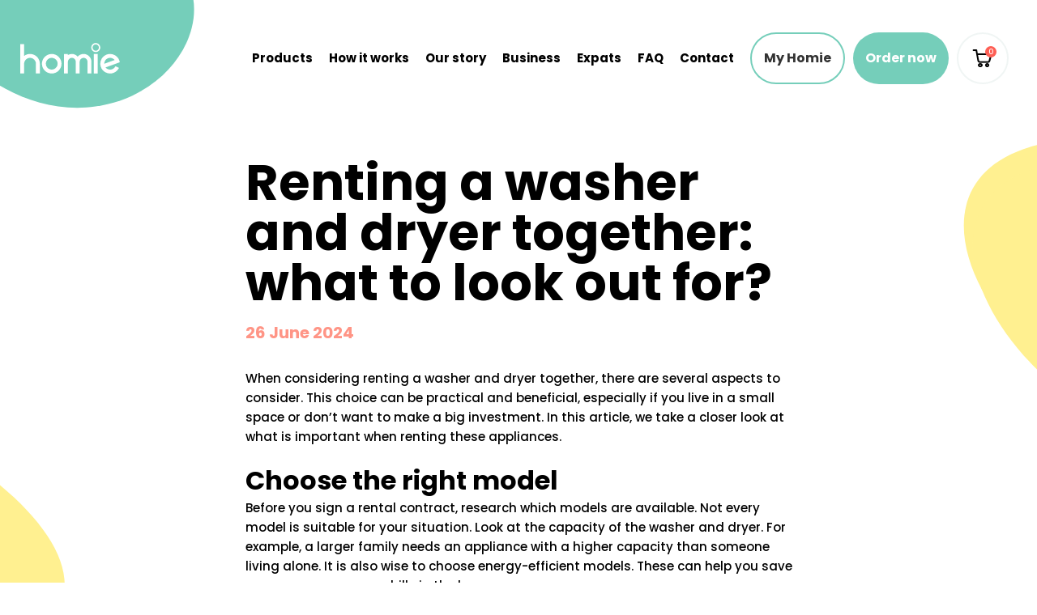

--- FILE ---
content_type: text/html; charset=UTF-8
request_url: https://www.homiepayperuse.com/en/renting-a-washer-and-dryer-together/
body_size: 21649
content:
<!doctype html>
<html lang="en-US">
<head>
    <meta charset="utf-8">
    <meta http-equiv="x-ua-compatible" content="ie=edge">
    <meta name="viewport" content="width=device-width, initial-scale=1, shrink-to-fit=no">
    <meta name="facebook-domain-verification" content="ssn2m19zlgeuv6j6euhcha060qd35f" />
    <meta name='robots' content='index, follow, max-image-preview:large, max-snippet:-1, max-video-preview:-1' />
	<style></style>
	<link rel="alternate" hreflang="en" href="https://www.homiepayperuse.com/en/renting-a-washer-and-dryer-together/" />

<!-- Google Tag Manager for WordPress by gtm4wp.com -->
<script data-cfasync="false" data-pagespeed-no-defer>
	var gtm4wp_datalayer_name = "dataLayer";
	var dataLayer = dataLayer || [];
	const gtm4wp_use_sku_instead = false;
	const gtm4wp_currency = 'EUR';
	const gtm4wp_product_per_impression = 10;
	const gtm4wp_clear_ecommerce = false;
</script>
<!-- End Google Tag Manager for WordPress by gtm4wp.com -->
	<!-- This site is optimized with the Yoast SEO plugin v25.7 - https://yoast.com/wordpress/plugins/seo/ -->
	<title>Renting a washer and dryer together: what to look out for?</title>
<link crossorigin data-rocket-preconnect href="https://www.googletagmanager.com" rel="preconnect">
<link crossorigin data-rocket-preconnect href="https://consent.cookiebot.com" rel="preconnect">
<link crossorigin data-rocket-preconnect href="https://static.hotjar.com" rel="preconnect">
<link crossorigin data-rocket-preconnect href="https://connect.facebook.net" rel="preconnect">
<link crossorigin data-rocket-preconnect href="https://googleads.g.doubleclick.net" rel="preconnect">
<link crossorigin data-rocket-preconnect href="https://consentcdn.cookiebot.com" rel="preconnect">
<link crossorigin data-rocket-preload as="font" href="https://www.homiepayperuse.com/app/themes/homie/dist/fonts/Poppins-Regular.woff2" rel="preload">
<style id="wpr-usedcss">img:is([sizes=auto i],[sizes^="auto," i]){contain-intrinsic-size:3000px 1500px}img.emoji{display:inline!important;border:none!important;box-shadow:none!important;height:1em!important;width:1em!important;margin:0 .07em!important;vertical-align:-.1em!important;background:0 0!important;padding:0!important}html{box-sizing:border-box;-ms-overflow-style:scrollbar}*,:after,:before{box-sizing:inherit}.container{width:100%;padding-right:7.5px;padding-left:7.5px;margin-right:auto;margin-left:auto}@media (min-width:568px){.container{max-width:365px}}@media (min-width:768px){.container{max-width:645px}}@media (min-width:1024px){.container{max-width:808px}}@media (min-width:1280px){.container{max-width:1074px}}@media (min-width:1440px){.container{max-width:1074px}}@media (min-width:1600px){.container{max-width:1260px}}.row{display:flex;flex-wrap:wrap;margin-right:-7.5px;margin-left:-7.5px}.col,.col-5,.col-6,.col-7,.col-lg-4,.col-lg-5,.col-lg-7,.col-lg-auto,.col-md-4,.col-md-8,.col-xl-auto{position:relative;width:100%;padding-right:7.5px;padding-left:7.5px}.col{flex-basis:0;flex-grow:1;max-width:100%}.col-5{flex:0 0 41.66666667%;max-width:41.66666667%}.col-6{flex:0 0 50%;max-width:50%}.col-7{flex:0 0 58.33333333%;max-width:58.33333333%}.d-none{display:none!important}@media (min-width:768px){.col-md-4{flex:0 0 33.33333333%;max-width:33.33333333%}.col-md-8{flex:0 0 66.66666667%;max-width:66.66666667%}.offset-md-1{margin-left:8.33333333%}.d-md-none{display:none!important}.d-md-block{display:block!important}}@media (min-width:1024px){.col-lg-auto{flex:0 0 auto;width:auto;max-width:100%}.col-lg-4{flex:0 0 33.33333333%;max-width:33.33333333%}.col-lg-5{flex:0 0 41.66666667%;max-width:41.66666667%}.col-lg-7{flex:0 0 58.33333333%;max-width:58.33333333%}.d-lg-none{display:none!important}.d-lg-block{display:block!important}.d-lg-flex{display:flex!important}}@media (min-width:1280px){.col-xl-auto{flex:0 0 auto;width:auto;max-width:100%}.d-xl-none{display:none!important}.d-xl-block{display:block!important}}.justify-content-center{justify-content:center!important}.align-items-center{align-items:center!important}.align-content-center{align-content:center!important}*{box-sizing:border-box}:after,:before{box-sizing:inherit}html{line-height:1.15;-webkit-text-size-adjust:100%;-webkit-tap-highlight-color:transparent}body{margin:0}main{display:block}figure,form,p,table{margin:0}h1,h2{font-size:inherit;line-height:inherit;font-weight:inherit;margin:0}ul{margin:0;padding:0;list-style:none}a{background-color:initial;text-decoration:none;color:inherit}strong{font-weight:bolder}img{border-style:none;vertical-align:bottom}object{border:0;vertical-align:bottom}button,input,optgroup,select,textarea{-webkit-appearance:none;appearance:none;vertical-align:middle;color:inherit;font:inherit;border:0;background:0 0;padding:0;margin:0;outline:0;border-radius:0;text-align:inherit}[type=checkbox]{-webkit-appearance:checkbox;appearance:checkbox}[type=radio]{-webkit-appearance:radio;appearance:radio}button,input{overflow:visible}button,select{text-transform:none}[type=button],[type=reset],[type=submit],button{cursor:pointer;-webkit-appearance:none;appearance:none}[type=button][disabled],[type=reset][disabled],[type=submit][disabled],button[disabled]{cursor:default}[type=button]::-moz-focus-inner,[type=reset]::-moz-focus-inner,[type=submit]::-moz-focus-inner,button::-moz-focus-inner{border-style:none;padding:0}[type=button]:-moz-focusring,[type=reset]:-moz-focusring,[type=submit]:-moz-focusring,button:-moz-focusring{outline:ButtonText dotted 1px}select::-ms-expand{display:none}fieldset,option{padding:0}fieldset{margin:0;border:0;min-width:0}legend{color:inherit;display:table;max-width:100%;padding:0;white-space:normal}progress{vertical-align:initial}textarea{overflow:auto}[type=number]::-webkit-inner-spin-button,[type=number]::-webkit-outer-spin-button{height:auto}::-webkit-file-upload-button{-webkit-appearance:button;font:inherit}label[for]{cursor:pointer}table{border-collapse:collapse;border-spacing:0}caption{text-align:left}[hidden],template{display:none}.bg-mine-shaft{background-color:#333!important}.text-vivid-tangerine{color:#ff9586!important}.text-vivid-tangerine>*{color:inherit}.text-milk{color:#fff!important}.text-milk>*{color:inherit}:root{--size-custom-control-indicator:30px;--size-custom-control-indicator-small:20px;--size-input:64px;--width-grid-gutter:15px;--border-radius-default:30px;--height-navbar:80px;--height-navbar-main:60px;--height-btn:56px;--height-social-button:40px;--height-nav-bottom:160px;--fw-image-height:155px;--height-hero-shop:200px;--height-hero-shop-large:400px;--mt-footer-bottom:75px;--mt-programme-device:40px;--height-card-img-news:140px;--margin-attribute:8px;--mb-card-header-text:30px;--mb-pricing-page-title:60px;--padding-button:5px 15px;--padding-footer:40px 0;--padding-terms-and-conditions-item:12px 0;--padding-payment-icons:40px 0;--padding-payment-icon:0 10px;--pt-social-list:25px;--pb-social-list:40px;--padding-wrapper:30px 0;--pt-navbar:20px;--padding-input:24px;--padding-programmes:60px 0;--padding-programmes__inner:35px 0 40px 0;--padding-programmes-supporting-text:0 30px;--padding-programmes-supporting-text-big:0 45px;--pt-section:80px;--pb-section:60px;--padding-card:50px 50px 42px;--pt-section-testimonials:60px;--pt-hero-home:120px;--pb-hero-home:100px;--padding-card-testimonial:20px;--pt-faq:155px;--padding-card-news:20px;--padding-single-product:7.5px;--font-size-base:14px;--font-size-icon:14px;--font-size-icon-big:16px;--line-height-base:24px;--border-radius:30px;--border-radius-small:10px;--spacer:10px;--speed-fast:.125s;--speed-default:.25s;--speed-slow:.5s;--speed-sluggish:1s;--speed-snail:2s;--cubic-bezier:cubic-bezier(.05,.69,.14,1);--cubic-bezier-2:cubic-bezier(.215,.61,.355,1);--cubic-bezier-3:cubic-bezier(.69,.01,0,.98);--product-img-offset:28px}@media (min-width:768px){:root{--width-card-big-content:738px;--pb-section-alt:110px;--pt-view-detail-inner:50px;--px-view-detail-inner:70px;--pb-view-detail-inner:35px;--padding-programmes-supporting-text:0 20px;--padding-programmes-supporting-text-big:0 30px;--padding-single-product:40px;--pt-navbar:40px;--product-img-offset:28px;--spacer-step-2:137.5px;--spacer-step-3:137.5px;--spacer-step-4:137.5px;--spacer-step-5:137.5px;--spacer-step-6:137.5px;--spacer-step-7:137.5px}}@media (min-width:1024px){:root{--size-avatar:45px;--width-grid-gutter:20px;--height-btn:64px;--height-card-img-news:155px;--height-hero-shop:340px;--height-hero-shop-large:770px;--mt-footer-bottom:105px;--mb-card-header-text:45px;--mb-pricing-page-title:80px;--mt-pricing-row:140px;--padding-payment-icon:0 6px;--pb-social-list:90px;--padding-programmes-supporting-text:0 60px;--padding-programmes-supporting-text-big:0 80px;--padding-programmes__inner:50px 0;--fw-image-height:320px;--padding-card:40px 25px 40px;--pt-hero-home:140px;--pb-hero-home:145px;--padding-card-testimonial:30px;--spacer-step-2:300px;--spacer-step-3:250px;--spacer-step-4:265px;--spacer-step-5:150px;--spacer-step-6:210px;--spacer-step-7:325px;--padding-card-news:30px;--product-img-offset:20px}}@media (min-width:1280px){:root{--width-grid-gutter:25px;--height-card-img-news:210px;--mt-footer-bottom:130px;--mb-card-header-text:50px;--mb-pricing-page-title:120px;--mt-pricing-row:125px;--padding-programmes-supporting-text:0 105px;--padding-programmes-supporting-text-big:0 120px;--fw-image-height:450px;--pt-hero-home:170px;--pb-hero-home:165px;--padding-card-testimonial:40px;--padding-card:40px 20px;--padding-single-product:100px;--mt-slider-news:50px;--font-size-base:15px;--product-img-offset:24px}}@media (min-width:1440px){:root{--width-grid-gutter:30px;--width-card-big-content:1190px;--height-navbar-top:50px;--height-navbar-main:90px;--height-btn-play:80px;--height-card-calendar:102px;--height-breadcrumb:80px;--mb-card-header-text:55px;--pt-section-alt:150px;--pb-section-alt:180px;--pt-view-detail-inner:75px;--px-view-detail-inner:105px;--pt-navbar:20px;--padding-payment-icon:0 8px;--font-size-base:16px;--font-size-icon:15px;--line-height-base:28px}}button{border:0}#app{position:relative}.main{overflow:hidden}body{display:flex;flex-direction:column;min-height:100vh}body main{flex-grow:1;position:relative}body main.menu-is-open{overflow:hidden}body main.menu-is-open main{overflow:hidden;position:fixed;top:0;right:0;bottom:0;left:0}body:not(.home):not(.single-product) main{padding-top:var(--height-navbar)}body.single-product main{overflow:visible!important}.container{padding-right:var(--width-grid-gutter);padding-left:var(--width-grid-gutter)}.container,.row{position:relative}.row{margin-right:calc(var(--width-grid-gutter)*-1/2);margin-left:calc(var(--width-grid-gutter)*-1/2)}[class*=col-]{padding-right:calc(var(--width-grid-gutter)/2);padding-left:calc(var(--width-grid-gutter)/2)}.collapse{display:none}.collapse.show{display:block}.collapsing{overflow:hidden;max-height:0;transition:max-height var(--speed-default) ease-in-out;will-change:max-height}.fade{opacity:0;transition:opacity .15s linear}.fade.show{opacity:1}.section{padding-top:var(--pt-section);padding-bottom:var(--pb-section)}.spacing-bottom{margin-bottom:14px}.text-center{text-align:center}.border-top{border-top:2px solid hsla(0,0%,100%,.1)}.border-right{border-right:1px solid rgba(0,0,0,.1)}img{max-width:100%;height:auto}.lazyload,.lazyloading{opacity:0}.lazyloaded{opacity:1;transition:var(--speed-default) var(--cubic-bezier)}@font-face{font-family:Poppins;src:url(https://www.homiepayperuse.com/app/themes/homie/dist/fonts/Poppins-Regular.woff2) format("woff2");font-weight:400;font-style:normal;font-display:swap}@font-face{font-family:Poppins;src:url(https://www.homiepayperuse.com/app/themes/homie/dist/fonts/Poppins-Medium.woff2) format("woff2");font-weight:500;font-style:normal;font-display:swap}@font-face{font-family:Poppins;src:url(https://www.homiepayperuse.com/app/themes/homie/dist/fonts/Poppins-Bold.woff2) format("woff2");font-weight:700;font-style:normal;font-display:swap}@font-face{font-family:homie-icons;src:url(https://www.homiepayperuse.com/app/themes/homie/dist/fonts/homie-icons.woff2?o5d6uw) format("woff2"),url(https://www.homiepayperuse.com/app/themes/homie/dist/fonts/homie-icons.ttf?o5d6uw) format("truetype"),url(https://www.homiepayperuse.com/app/themes/homie/dist/fonts/homie-icons.woff?o5d6uw) format("woff"),url(https://www.homiepayperuse.com/app/themes/homie/dist/fonts/homie-icons.svg?o5d6uw#homie-icons) format("svg");font-weight:400;font-style:normal;font-display:swap}[class*=" icon-"],[class^=icon-]{font-family:homie-icons!important;speak:never;font-style:normal;font-weight:400;font-variant:normal;text-transform:none;line-height:1;-webkit-font-smoothing:antialiased;-moz-osx-font-smoothing:grayscale}.icon-facebook:before{content:"\E900"}.icon-instagram:before{content:"\E901"}.icon-linkedin:before{content:"\E902"}.icon-twitter:before{content:"\E903"}.icon-shopping-cart:before{content:"\E913"}.icon-whatsapp:before{content:"\E907"}.icon-envelope:before{content:"\E918"}.icon-phone:before{content:"\E91B"}.accordion-holder .accordion-item:not(.accordion-item__checkboxes) .accordion__term:after,.custom-select .select-selected:after,.form-group input[type=date]:after{speak:none;font-family:homie-icons!important;font-weight:400;font-style:normal;font-variant:normal;line-height:1;text-transform:none;-webkit-font-smoothing:antialiased;-moz-osx-font-smoothing:grayscale}body{font-family:Poppins,sans-serif;font-weight:500;font-size:var(--font-size-base);line-height:var(--line-height-base)}body strong{font-weight:700}body,button,input,select,textarea{text-rendering:optimizeLegibility;-webkit-tap-highlight-color:transparent;-webkit-font-smoothing:antialiased;-moz-osx-font-smoothing:grayscale;font-feature-settings:"liga","kern"}.h3,.h4,h1,h2{font-weight:700}.h3,.h4,h2{line-height:1.4}h1{font-family:Poppins,sans-serif;color:#000;font-size:32px;line-height:1}@media (min-width:1024px){h1{font-size:48px}}@media (min-width:1280px){h1{font-size:62px}}@media (min-width:1600px){:root{--fw-image-height:600px;--padding-card:52px 40px 42px;--pt-hero-home:180px;--pb-hero-home:155px;--mb-pricing-page-title:100px;--mt-pricing-row:145px;--font-size-base:16px;--font-size-icon:16px;--product-img-offset:28px}h1{font-size:70px}}h2{font-family:Poppins,sans-serif;color:#000;font-size:28px}.h3{font-family:Poppins,sans-serif;color:#000;font-size:24px}@media (min-width:1280px){h2{font-size:32px}.h3{font-size:26px;line-height:36px}}@media (min-width:1600px){h2{font-size:40px}.h3{font-size:30px;line-height:40px}}.h4{font-family:Poppins,sans-serif;color:#000;font-size:18px}@media (min-width:1024px){.h4{font-size:20px}}@media (min-width:1280px){.h4{font-size:24px}}@media (min-width:1600px){.h4{font-size:26px}}.header-text{font-family:Poppins,sans-serif}.header-text{font-size:16px;line-height:1;font-weight:700}main p:not([class*=-none])+:not(.btn),main table:not([class*=-none])+:not(.btn),main ul:not([class*=-none])+:not(.btn){margin-top:15px}main .intro,main p.intro{font-size:18px;line-height:30px}main ul:not(.list-unstyled):not(.checklist):not(.paginate-links):not(.woocommerce-error) li{position:relative}main ul:not(.list-unstyled):not(.checklist):not(.paginate-links):not(.woocommerce-error) li:before{display:block;content:"";position:absolute;left:0}main ul:not(.list-unstyled):not(.checklist):not(.paginate-links):not(.woocommerce-error) li{padding-left:15px}main ul:not(.list-unstyled):not(.checklist):not(.paginate-links):not(.woocommerce-error) li:before{width:6px;height:6px;border-radius:50%;background-color:#75ceba;top:calc(var(--line-height-base)/ 2 - 3px)}p a:not(.btn):not(.number),ul li a:not(.btn):not(.number){font-weight:700;text-decoration:underline}figure figcaption h1,figure figcaption h2{margin-bottom:0;color:inherit}.form-group{width:100%;margin-bottom:10px;position:relative}.form-group{display:flex;flex-direction:column;justify-content:space-between}.form-group label{font-weight:700;cursor:pointer}.form-group input[type=date]::-webkit-calendar-picker-indicator{opacity:0;background-image:none}.form-group input[type=date]:after{position:absolute;top:50%;transform:translateY(-50%);right:var(--btn-px);left:auto;content:"\E90E";font-size:8px;color:#000;pointer-events:none;left:calc(100% - 33px)}.form-group input[type=date]:not(.has-value):before{color:rgba(0,0,0,.3);content:attr(placeholder)}.form-group input#date::placeholder{font-weight:600;color:#75ceba}.custom-select{width:100%;border:2px solid #e5e5e5;border-radius:calc(var(--size-input)/2);background-color:#fff;color:rgba(0,0,0,.3);filter:drop-shadow(0 0 0 rgba(0, 0, 0, .1));position:absolute}.custom-select select{display:none}.custom-select .select-selected{display:flex;align-items:center;height:var(--size-input);border-radius:calc(var(--size-input)/2);padding:5px var(--padding-input);font-weight:500;color:inherit;white-space:nowrap;cursor:pointer}.custom-select .select-selected:after{margin-left:auto;content:"\E90E";font-size:8px;line-height:1;color:#000;pointer-events:none;transition:transform var(--speed-default) ease-out}@media (hover:hover) and (pointer:fine){.custom-select .select-selected:after{transition:transform var(--speed-default) var(--cubic-bezier-2)}.custom-select .select-selected:hover:after{transform:scale(1.1)}.custom-select{transition:filter var(--speed-default) ease-out}}.custom-select .select-items.collapsing .select-items__body{overflow:hidden}.custom-select .select-icon{width:36px;margin-right:16px}.custom-select .select-icon img{max-height:32px}.custom-select .select-items__body{overflow-x:hidden;overflow-y:auto;max-height:calc(var(--size-input)*5);border:0;border-bottom-right-radius:calc(var(--size-input)/2);border-bottom-left-radius:calc(var(--size-input)/2);position:relative;z-index:10}.custom-select .select-items__body .select-items__body__option{opacity:0;display:flex;align-items:center;min-height:var(--size-input);border-top:1px solid #e5e5e5;margin:0 20px;cursor:pointer;position:relative;transform:translateY(20px);transition:transform var(--speed-slow) var(--cubic-bezier-2),opacity var(--speed-default) linear,color var(--speed-default) ease-in-out}.custom-select .select-items__body .select-items__body__option.same-as-selected{display:none}.custom-select.custom-select--active{filter:drop-shadow(0 5px 5px rgba(0, 0, 0, .1));z-index:10}.custom-select.custom-select--active .select-selected:after{transform:scaleY(-1)}.custom-select.custom-select--active .select-items__body__option{opacity:1;transform:translateY(0)}.form-group.form-group--invalid .custom-select{border-color:#ff9586}.form-group.form-group--valid .custom-select{border-color:#75ceba}.accordion .accordion-holder .accordion-item{border-right:0;border-left:0}.accordion .accordion-holder .accordion-item .accordion__description .accordion__description__item{padding:5px 0}.section.section--flexible-content{--pt-section:60px;overflow:hidden}.main{position:relative;min-height:100vh}.footer{padding:var(--padding-footer)}.footer .logo img{max-width:120px}.footer .shoppingawards-footer{display:flex;justify-content:center}.footer .shoppingawards-footer img{margin:32px 0}.footer .waarborg_logo.image-wrapper{width:100%;margin-bottom:30px;text-align:center;position:relative}.footer .waarborg_logo.image-wrapper a{display:inline-block}.footer .waarborg_logo.image-wrapper img{height:32px}.footer .accordion .accordion-holder .accordion-item .accordion__body .accordion__description{margin-top:-10px;padding:0 14px 24px 0}.footer .accordion .accordion-holder .accordion-item .accordion__body .accordion__description a{font-size:var(--font-size-base);font-weight:400;color:#fff;text-decoration:none}.footer .accordion .accordion-holder .accordion-item:not(.accordion-item__checkboxes){border-top:1px solid hsla(0,0%,100%,.1);border-radius:0}.footer .accordion .accordion-holder .accordion-item:not(.accordion-item__checkboxes) .accordion__term{padding:24px 50px 24px 0;background-color:#333;color:#fff}.footer .accordion .accordion-holder .accordion-item:not(.accordion-item__checkboxes) .accordion__term:after{right:0}.footer .accordion .accordion-holder .accordion-item:not(.accordion-item__checkboxes)+.accordion-item{margin:0}.footer .accordion .accordion-holder .accordion-item:not(.accordion-item__checkboxes):last-child{border-bottom:1px solid hsla(0,0%,100%,.1)}.logo img{width:var(--width-footer-bottom-logo)}.logo.logo--align-center{margin:0 auto}.logo.logo--gutter-bottom{padding-bottom:20px}.payment-icons{display:flex;flex-wrap:wrap;justify-content:center;align-items:center;padding:20px 0;border-top:2px solid hsla(0,0%,100%,.1);border-bottom:2px solid hsla(0,0%,100%,.1)}.payment-icons .payment-icons__icon{width:auto;height:26px;padding:var(--padding-payment-icon)}@media (min-width:1024px){.header-text{font-size:18px}main ul:not(.list-unstyled):not(.checklist):not(.paginate-links):not(.woocommerce-error) li{padding-left:25px}.section.section--flexible-content{--pt-section:100px}.footer .footer__text{text-align:left}.logo.logo--align-left-lg{margin:0}.payment-icons{border:0}.payment-icons .payment-icons__icon{width:auto;height:24px;padding:var(--padding-payment-icon)}}.sitemap .sitemap__item{color:#fff}.sitemap .sitemap__item{padding:5px 0}.slider-card{margin-top:30px;margin-bottom:5px;text-align:center}.slider-card .card{height:100%;min-height:370px;padding:var(--padding-card);border-radius:30px;background-color:#fff;position:relative}@media (min-width:1024px){.slider-card{min-height:auto;margin-top:70px}}@media (min-width:1280px){.header-text{font-size:20px}main p:not([class*=-none])+:not(.btn),main table:not([class*=-none])+:not(.btn),main ul:not([class*=-none])+:not(.btn){margin-top:20px}main .intro,main p.intro{font-size:20px;line-height:36px}.section.section--flexible-content{--pt-section:140px}.footer .waarborg_logo.image-wrapper{margin-bottom:0}.payment-icons{flex-wrap:nowrap;justify-content:flex-end;padding:0}.payment-icons .payment-icons__icon:last-child{padding-right:0}.slider-card .slider-card__slider{display:flex;flex-wrap:wrap}.slider-card .card:not(.card--testimonial):not(.card--testimonial-highlight){margin:5px;background-color:initial;transition:background-color var(--speed-slow) var(--cubic-bezier),box-shadow var(--speed-slow) var(--cubic-bezier)}.slider-card .card:not(.card--testimonial):not(.card--testimonial-highlight) .slider-card__slider{display:flex}.slider-card .card:not(.card--testimonial):not(.card--testimonial-highlight):not(.no-hover):hover{height:calc(100% - 12px);border-radius:30px;background-color:#fff;box-shadow:0 0 20px 0 rgba(0,0,0,.05)}}.slider-custom-controls{text-align:left;margin-bottom:20px}.navbar-menu-secondary .slider-custom-controls a,.slider-custom-controls .btn,.slider-custom-controls .navbar-menu-secondary a{margin-top:0}.navbar-menu-secondary .slider-custom-controls a:not(:last-child),.slider-custom-controls .btn:not(:last-child),.slider-custom-controls .navbar-menu-secondary a:not(:last-child){margin-right:5px}@media (max-width:1023.98px){.slider-custom-controls{margin-top:60px}}.slider-testimonial .card{padding:var(--padding-card-testimonial)}.social-list{padding-top:var(--pt-social-list);padding-bottom:var(--pb-social-list)}.footer .terms-and-conditions{padding:var(--padding-footer)}.footer .terms-and-conditions ul li{font-weight:500;padding:0 0 12px}.footer .terms-and-conditions ul li+.terms-and-conditions__item{padding:var(--padding-terms-and-conditions-item)}.footer .terms-and-conditions ul li:last-child{padding-bottom:0}.footer .terms-and-conditions .terms-and-conditions__item>*{font-size:12px}@media (min-width:1024px) and (max-width:1279.98px){.footer .terms-and-conditions{padding-top:35px;padding-bottom:20px}}@media (min-width:1280px){.footer .terms-and-conditions{padding-top:28px;padding-bottom:28px}}.text .text__icon{font-size:24px;margin-right:20px}.text .text__icon.text__icon--spacing-bottom{margin-bottom:15px}.text .text__link{font-size:20px;font-weight:400}.text .text__link.text__link--medium{font-weight:500}.wrapper{padding:30px 0}.wrapper i{line-height:24px}.wrapper.wrapper--border-top{border-top:1px solid rgba(0,0,0,.1)}.section.section--bg{padding:0;position:absolute;height:100%;top:0;left:0;width:100%;z-index:-1;overflow:hidden}.section.section--bg .blob{position:absolute;display:none}@media (min-width:1024px){.slider-custom-controls{transform:translateY(-20px);margin-top:25px}.social-list{text-align:left}.footer .terms-and-conditions{display:flex;justify-content:center;align-items:center;text-align:left}.footer .terms-and-conditions .terms-and-conditions__item{padding:0}.footer .terms-and-conditions .terms-and-conditions__item:not(:last-child){margin-right:20px}.wrapper{padding:50px 0}.section.section--bg .blob{display:block}}.section.section--bg.section--bg-global .blob.blob--one{top:160px;right:-470px;width:540px}@media (min-width:1280px){.section.section--bg.section--bg-global .blob.blob--one{top:170px;right:-455px;width:546px}}@media (min-width:1440px){.section.section--bg.section--bg-global .blob.blob--one{right:-345px}}@media (min-width:1600px){.section.section--flexible-content{--pt-section:150px}.footer .terms-and-conditions .terms-and-conditions__item:not(:last-child){margin-right:40px}.section.section--bg.section--bg-global .blob.blob--one{top:150px;right:-320px;width:640px}}.section.section--bg.section--bg-global .blob.blob--two{top:850px;left:-450px;width:510px}@media (min-width:1280px){.section.section--bg.section--bg-global .blob.blob--two{top:1065px}}@media (min-width:1440px){.section.section--bg.section--bg-global .blob.blob--two{left:-335px}}@media (min-width:1600px){.section.section--bg.section--bg-global .blob.blob--two{top:545px;left:-240px;width:480px}}.section.section--bg.section--bg-global .blob.blob--three{top:2280px;left:-400px;width:480px}@media (min-width:1280px){.section.section--bg.section--bg-global .blob.blob--three{top:2740px}}@media (min-width:1440px){.section.section--bg.section--bg-global .blob.blob--three{left:-310px}}@media (min-width:1600px){.section.section--bg.section--bg-global .blob.blob--three{top:2200px;left:-435px;width:700px}}.section.section--bg.section--bg-global .blob.blob--four{top:3500px;right:-525px;width:600px}.post-type-archive-product,.single-post,.single-product{position:relative}.post-type-archive-product .section.section--bg.section--bg-global .blob.blob--two,.single-post .section.section--bg.section--bg-global .blob.blob--two,.single-product .section.section--bg.section--bg-global .blob.blob--two{top:180px}@media (min-width:1280px){.section.section--bg.section--bg-global .blob.blob--four{top:3750px}.post-type-archive-product .section.section--bg.section--bg-global .blob.blob--two,.single-post .section.section--bg.section--bg-global .blob.blob--two,.single-product .section.section--bg.section--bg-global .blob.blob--two{top:360px}}.post-type-archive-product .section.section--bg.section--bg-global .blob.blob--three,.single-post .section.section--bg.section--bg-global .blob.blob--three,.single-product .section.section--bg.section--bg-global .blob.blob--three{top:680px;left:auto;right:-430px}@media (min-width:1280px){.post-type-archive-product .section.section--bg.section--bg-global .blob.blob--three,.single-post .section.section--bg.section--bg-global .blob.blob--three,.single-product .section.section--bg.section--bg-global .blob.blob--three{top:730px;right:-550px;width:600px}.section--news-detail .blob.blob--left{top:50px}}.post-type-archive-product .section.section--bg.section--bg-global .blob.blob--four,.single-post .section.section--bg.section--bg-global .blob.blob--four,.single-product .section.section--bg.section--bg-global .blob.blob--four{display:none}.section--news-detail{display:block;position:relative;overflow:hidden}.section--news-detail .blob{display:block}.section--news-detail .blob.blob--left{width:480px;left:-400px}.section--news-detail .blob.blob--right-top{width:540px;right:-460px}@media (min-width:1440px){.section.section--bg.section--bg-global .blob.blob--four{right:-465px}.post-type-archive-product .section.section--bg.section--bg-global .blob.blob--three,.single-post .section.section--bg.section--bg-global .blob.blob--three,.single-product .section.section--bg.section--bg-global .blob.blob--three{right:-490px}.section--news-detail .blob.blob--left{left:-320px;top:200px}.section--news-detail .blob.blob--right-top{right:-380px}}@media (min-width:1600px){.section.section--bg.section--bg-global .blob.blob--four{top:3550px;right:-430px;width:705px}.single-product .section.section--bg.section--bg-global .blob.blob--one{display:none}.single-post .section.section--bg.section--bg-global .blob.blob--three{top:1200px}.section--news-detail .blob.blob--left{left:-260px;top:340px}.section--news-detail .blob.blob--right-top{right:-270px;top:70px}}.section--news-detail .blob.blob--right-bottom{top:900px;width:480px;right:-420px}@media (min-width:1440px){.section--news-detail .blob.blob--right-bottom{top:740px;right:-380px}}@media (max-width:767.98px){body main>.section{--pt-section:40px}.section--news-detail .blob{display:none}body:not(.page-is-scrolled) .navbar .navbar__top .navbar__brand .navbar__brand__logo{transform:translateY(-8px)}}.section--news-detail .container.container--detail .header-text{font-weight:600;display:block;margin-top:20px}.section--news-detail .container.container--detail .news-content{margin-top:35px}.section--news-detail .container.container--detail .news-content img{margin:25px 0;border-radius:25px;width:100%}@media (min-width:768px){.section--news-detail .blob{position:absolute}.section--news-detail .container.container--detail{max-width:505px;padding:0}}@media (min-width:1280px){.section--news-detail .container.container--detail{max-width:675px}.section--news-detail{padding-top:115px}}@media (min-width:1600px){.section--news-detail .blob.blob--right-bottom{top:1100px;right:-360px}.section--news-detail .container.container--detail{max-width:790px}}.section--flexible-content .video-popup{opacity:0;visibility:hidden;display:flex;justify-content:center;align-items:center;margin:auto;background-color:rgba(0,0,0,.7);text-align:center;position:fixed;top:0;right:0;bottom:0;left:0;z-index:-1;transition:var(--speed-default)}.section--flexible-content .play-video{position:absolute;top:0;left:0;right:0;bottom:0;margin:auto;z-index:1;font-size:18px;width:50px;height:50px;display:flex;align-items:center;justify-content:center;border-radius:50%;color:#75ceba;background-color:#fff;cursor:pointer;transition:var(--speed-default)}.section--flexible-content .play-video:hover{transform:scale(1.05)}@media (min-width:1280px){.section--flexible-content .play-video{width:60px;height:60px;font-size:20px}}.section--flexible-content.image-open .video-popup{opacity:1;visibility:visible;z-index:999}.card{position:relative}.card.card--stay-updated{overflow:hidden;border-radius:30px}.card.card--stay-updated .form-holder{padding:30px;background-color:#f9f9f9}.card.card--stay-updated .form-holder h2{margin-bottom:10px}.card.card--stay-updated .form-holder .btn,.card.card--stay-updated .form-holder .navbar-menu-secondary a,.navbar-menu-secondary .card.card--stay-updated .form-holder a{height:var(--size-input)}@media (min-width:1024px){.card.card--stay-updated{--width-grid-gutter:10px}.card.card--stay-updated .form-holder{width:58.33333%}.card.card--stay-updated .form-holder h2{margin-bottom:20px}.card.card--stay-updated .btn,.card.card--stay-updated .navbar-menu-secondary a,.navbar-menu-secondary .card.card--stay-updated a{width:100%;margin:0}.navbar .navbar__inner{margin-left:auto}}@media (min-width:1280px){.card.card--stay-updated{--width-grid-gutter:20px}.card.card--stay-updated .form-holder{padding:60px 110px 60px 60px}.card.card--stay-updated .form-holder h2{margin-bottom:25px}}@media (min-width:1440px){.card.card--stay-updated{--width-grid-gutter:25px}}.navbar{width:100%;height:var(--height-navbar);position:fixed;top:0;left:0;z-index:100}.navbar .navbar__top{display:flex;justify-content:space-between;width:100%;padding:var(--pt-navbar) var(--width-grid-gutter);position:relative;z-index:99;transition:background-color var(--speed-fast) var(--cubic-bezier)}.navbar .navbar__top .navbar__brand{display:flex;align-items:center}.navbar .navbar__top .navbar__brand .navbar__brand__logo{width:94px;height:29px}@media (min-width:1280px){.navbar .navbar__top .navbar__brand .navbar__brand__logo{width:123px;height:38px}}.navbar .navbar__top .navbar__brand .navbar__brand__bg{position:absolute;top:0;left:0;z-index:-1;width:156px;height:116px;transition:opacity var(--speed-default) var(--cubic-bezier)}.navbar .navbar__top .navbar__brand .navbar__brand__bg svg{width:148px;height:80px}@media (min-width:768px){.navbar .navbar__top .navbar__brand .navbar__brand__bg svg{width:194px;height:134px;margin-left:-36px;margin-top:-8px}}@media (min-width:1440px){.navbar .navbar__top .navbar__brand .navbar__brand__bg svg{width:320px;height:222px;margin-left:-80px;margin-top:-88px}}.navbar .navbar__top .navbar__brand .navbar__brand__bg path{fill:#75ceba}.menu-is-open .navbar .navbar__top{background-color:#75ceba}.navbar .navbar__inner{display:flex;transition:opacity var(--speed-default) linear}.menu-is-open .navbar .navbar__inner{background-color:#75ceba;z-index:0;opacity:1;pointer-events:auto}@media (max-width:1279.98px){.card.card--stay-updated{text-align:center}.navbar .navbar__inner{opacity:0;flex-direction:column;width:100%;height:calc(var(--vh,1vh)*100 - var(--height-navbar));top:120px;position:absolute;left:0;z-index:-10;overflow-y:auto;pointer-events:none}body.menu-is-open .navbar .navbar__smile{display:block;opacity:.34}}.navbar .navbar__toggler{display:flex;flex-shrink:0;width:40px;height:40px;border-radius:50%;position:relative;background-color:#75ceba;flex-direction:column}.navbar .navbar__toggler .line{width:24px;height:2px;position:absolute;top:50%;left:50%;transition:opacity var(--speed-default) linear;background:#75ceba;margin-top:-1px;margin-left:-12px}.navbar .navbar__toggler .line:after,.navbar .navbar__toggler .line:before{position:absolute;top:50%;transform:translateY(-50%);right:auto;left:0;background-color:#fff;display:block;width:100%;height:100%;content:""}.navbar .navbar__toggler .line.line--default{background-color:#75ceba}.navbar .navbar__toggler .line.line--default:before{margin-top:-4px}.navbar .navbar__toggler .line.line--default:after{margin-top:4px}.navbar .navbar__toggler .line.line--cross{opacity:0}.navbar .navbar__toggler .line.line--cross:before{transform:rotate(45deg)}.navbar .navbar__toggler .line.line--cross:after{transform:rotate(-45deg)}.menu-is-open .navbar .navbar__toggler .line.line--default{opacity:0}.menu-is-open .navbar .navbar__toggler .line.line--cross{opacity:1}.navbar .navbar__menu-wrapper{position:relative}.navbar .navbar__smile{position:absolute;left:50%;transform:translateX(-50%);top:auto;bottom:auto;display:none;opacity:0;bottom:0;z-index:-1;width:calc(100% - var(--width-grid-gutter)*2);max-width:340px}.navbar .navbar__smile path{fill:#c0e9e0;transition:opacity var(--speed-default) ease-in-out}.navbar .navbar__button,.navbar .navbar__right{display:flex;align-items:center}.navbar .navbar__button{justify-content:center;position:relative;height:44px;width:44px;border-radius:50%;background-color:#fff;border:2px solid #f0f5f4;margin:0 10px}.navbar .navbar__button i{font-size:16px}.navbar .navbar__button .cart--count{display:flex;justify-content:center;align-items:center;position:absolute;top:50%;left:calc(50% + 1px);transform:translateY(calc(-50% - 6px));height:14px;width:14px;border-radius:50%;color:#fff;font-size:9px;background-color:#fe5f55}@media (min-width:1280px){.navbar .navbar__top .navbar__brand .navbar__brand__bg svg{width:320px;height:222px;margin-left:-80px;margin-top:-88px}.navbar .navbar__button{position:relative;height:64px;width:64px}.navbar .navbar__button i{font-size:22px}.navbar .navbar__button .cart--count{left:calc(50% + 3px);transform:translateY(calc(-50% - 8px))}}body.page-is-scrolled .navbar .navbar__top{background-color:#75ceba}body.page-is-scrolled .navbar .navbar__top .navbar__brand__bg{opacity:0}body.page-is-scrolled .navbar .menu-item,body.page-is-scrolled .navbar .navbar-menu [class^=icon-].icon-whatsapp:before{color:#fff}.navbar-menu{display:block;align-items:center;width:100%;height:100%}.navbar-menu [class^=icon-]{position:relative}.navbar-menu [class^=icon-]:before{position:absolute;top:50%;left:50%;transform:translate(-50%,-50%);color:#fff}.navbar-menu [class^=icon-] a{padding:0 20px;position:relative;z-index:3;display:inline-block;text-indent:-9999px;white-space:nowrap;overflow:hidden}.navbar-menu [class^=icon-].icon-whatsapp:before{content:"\E907";font-size:20px;color:#fff}.navbar-menu li{position:relative}.navbar-menu a{padding:0 10px;font-size:28px;line-height:38px;margin-bottom:10px;text-decoration:none!important;font-weight:700}@media (min-width:1280px){.navbar-menu [class^=icon-].icon-whatsapp:before{color:#75ceba}.navbar-menu a{font-size:15px}.menu-is-open .navbar-menu{display:flex}}@media (min-width:1600px){.navbar-menu a{font-size:16px}}.menu-is-open .navbar-menu{transform:translateY(0)}.navbar-menu-secondary{display:flex;justify-content:center}.navbar-menu-secondary a{margin-top:0!important}@media (min-width:1024px) and (max-width:1279.98px){.navbar-menu-secondary .menu-item--login a,.navbar-menu-secondary .menu-item--order-now a{padding:var(--padding-button)!important}}@media (min-width:1280px) and (hover:hover) and (pointer:fine){body:not(.home) .navbar-menu-secondary .menu-item--login a:hover{background:#75ceba!important;color:#333}}@media (min-width:1280px){.navbar-menu{display:flex}.navbar-menu-secondary a{min-width:0!important}.navbar-menu-secondary .menu-item--login a,.navbar-menu-secondary .menu-item--order-now a{padding-right:15px!important;padding-left:15px!important}.navbar-menu-secondary{flex-direction:row-reverse;margin-left:10px}.navbar-menu-secondary li:not(:last-of-type){margin-left:10px}body:not(.home) .navbar-menu-secondary .menu-item--login a{background:0 0!important;border:2px solid #75ceba;color:#333}body.page-is-scrolled .navbar-menu-secondary .menu-item--login a{color:#fff;border-color:#fff}body.page-is-scrolled .navbar-menu-secondary .menu-item--order-now a{color:#75ceba;background-color:#fff!important}}.navbar-contact{display:flex;justify-content:center}.navbar-contact .btn--contact{--font-size-icon:20px;margin-top:0;background:#fff;color:#333;margin-right:calc(var(--width-grid-gutter)/2);margin-left:calc(var(--width-grid-gutter)/2)}@media (hover:hover) and (pointer:fine){.navbar-menu a:hover{text-decoration:underline!important}.navbar-contact .btn--contact:hover{background-color:#333;color:#fff}}.navbar .sub-menu{margin-top:20px;margin-bottom:20px}.navbar .sub-menu a{font-size:22px;line-height:1.2}@media (min-width:1280px){.navbar .sub-menu a{font-size:16px;font-weight:400!important}.navbar .sub-menu{opacity:0;padding:30px 40px;position:absolute;left:-30px;min-width:280px;background-color:#f0f4f4;border-radius:30px;transform:translateY(-200%)}.navbar .sub-menu a{color:#000!important;white-space:nowrap}}.navbar .menu-item-has-children:after{position:absolute;bottom:-30px;height:30px;content:"";left:0;width:100%}.navbar .menu-item-has-children.nav-item--sub-open .sub-menu{transform:translateY(0);opacity:1}.accordion-holder{position:relative}.accordion-holder .accordion-item:not(.accordion-item__checkboxes){border-radius:50px}.accordion-holder .accordion-item:not(.accordion-item__checkboxes) .accordion__term{display:flex;align-items:center;width:100%;font-size:20px;padding:15px 40px;background-color:#f9f9f9;border-radius:50px;outline:0}.accordion-holder .accordion-item:not(.accordion-item__checkboxes) .accordion__term:after{width:36px;height:36px;margin-left:auto;padding-top:10px;content:"\E90A";font-size:12px;color:#75ceba;text-align:center;transition:transform var(--speed-default);border:2px solid;border-radius:50%}.accordion-holder .accordion-item:not(.accordion-item__checkboxes) .accordion__term .intro{font-weight:700}.accordion-holder .accordion-item:not(.accordion-item__checkboxes) .accordion__term.open:after{transform:rotate(90deg)}@media (max-width:1279.98px){body.menu-is-open{background-color:#75ceba}.navbar-menu{text-align:center;transform:translateY(-100%);transition:transform var(--speed-default) ease-in-out,opacity var(--speed-default) ease-in-out}.navbar-menu a{color:#fff}.navbar-menu .menu-item+.menu-item{margin-top:10px}.navbar-menu-secondary{margin-top:auto;width:100%;height:var(--height-nav-bottom);padding-top:80px;padding-bottom:120px;background-image:url(https://www.homiepayperuse.com/app/themes/homie/dist/images/content/navbar/nav-bot-bg.svg);background-repeat:no-repeat;background-size:cover;transform:translateY(100%);opacity:0;transition:transform var(--speed-default) ease-in-out,opacity var(--speed-default) ease-in-out}.navbar-menu-secondary li{padding-right:calc(var(--width-grid-gutter)/2);padding-left:calc(var(--width-grid-gutter)/2)}body.menu-is-open .navbar-menu-secondary{opacity:1;transform:translateY(0)}.navbar-contact{margin-top:25px;margin-bottom:40px;opacity:0;transition:opacity var(--speed-fast) linear}body.menu-is-open .navbar-contact{opacity:1}.accordion-holder .accordion-item:not(.accordion-item__checkboxes) .accordion__term{padding:15px 115px 15px 40px}.accordion-holder .accordion-item:not(.accordion-item__checkboxes) .accordion__term:after{position:absolute;right:40px}}@media (max-width:767.98px){.accordion-holder .accordion-item:not(.accordion-item__checkboxes) .accordion__term{padding:15px 65px 15px 25px}.accordion-holder .accordion-item:not(.accordion-item__checkboxes) .accordion__term:after{right:15px}.accordion-holder .accordion-item:not(.accordion-item__checkboxes) .accordion__term .intro{font-size:16px;line-height:24px}}.accordion-holder .accordion-item:not(.accordion-item__checkboxes) .accordion__body.show .accordion__description{opacity:1;transform:translateY(0)}.accordion-holder .accordion-item:not(.accordion-item__checkboxes) .accordion__description{opacity:0;padding:20px 40px 30px;transform:translateY(20px);transition:opacity var(--speed-fast) ease-out,transform var(--speed-default) var(--cubic-bezier-2)}.accordion-holder .accordion-item:not(.accordion-item__checkboxes)+.accordion-item{margin-top:10px}.accordion-holder .accordion-item:not(.accordion-item__checkboxes):last-child{border-top:0}.btn,.navbar-menu-secondary a{display:inline-flex;justify-content:center;align-items:center;height:var(--height-btn);margin-top:15px;padding:var(--padding-button);font-family:Poppins,sans-serif;font-weight:700;font-size:16px;line-height:1;color:#fff;white-space:nowrap;position:relative;text-decoration:none!important;z-index:1}.btn i,.navbar-menu-secondary a i{font-size:var(--font-size-icon)}.btn:disabled,.navbar-menu-secondary a:disabled{opacity:.3;pointer-events:none}.btn.btn--io,.navbar-menu-secondary a.btn--io{width:var(--height-btn);border-radius:100%}.btn.btn--io.btn--social,.navbar-menu-secondary a.btn--io.btn--social{width:var(--height-social-button);height:var(--height-social-button);background-color:#fff;border:0}.btn.btn--io.btn--social i,.navbar-menu-secondary a.btn--io.btn--social i{transition:color var(--speed-default) var(--cubic-bezier)}.btn.btn--no-spacing-top,.navbar-menu-secondary a.btn--no-spacing-top{margin-top:0}.btn:not(.btn--io):not(.btn--text):not(.btn--social),.navbar-menu-secondary a:not(.btn--io):not(.btn--text):not(.btn--social){min-width:150px;border-radius:calc(var(--height-btn)/2);padding:5px 25px}.btn:not(.btn--social):not(.btn--contact):not(:last-child),.navbar-menu-secondary a:not(.btn--social):not(.btn--contact):not(:last-child){margin-right:5px}.navbar-menu-secondary a.btn--io{height:40px;border:3px solid #75ceba;color:#75ceba;padding:0}.navbar-menu-secondary a.btn--io i{font-size:var(--font-size-base)}.navbar-menu-secondary a.btn--io.btn--i-big i{font-size:20px}.navbar-menu-secondary a.btn--io.btn--social{width:var(--height-social-button);height:var(--height-social-button);background-color:#fff;border:0}.navbar-menu-secondary a.btn--io.btn--social i{transition:color var(--speed-default) var(--cubic-bezier)}@media (hover:hover) and (pointer:fine){.btn.btn--io.btn--social:hover,.navbar-menu-secondary a.btn--io.btn--social:hover{background-color:#fff}.btn.btn--io.btn--social:hover i,.navbar-menu-secondary a.btn--io.btn--social:hover i{color:#75ceba}.navbar-menu-secondary a.btn--io.btn--social:hover{background-color:#fff}.navbar-menu-secondary a.btn--io.btn--social:hover i{color:#75ceba}.navbar-menu-secondary a{transition:all var(--speed-default) var(--cubic-bezier-2)}.navbar-menu-secondary a:hover.btn--io{background-color:#75ceba;color:#fff}.navbar-menu-secondary a:hover:not(.btn--o):not(.btn--io):not(.btn--text){background-color:#000}}.navbar-menu-secondary a:not(.btn--o):not(.btn--io):not(.btn--text){background-color:#75ceba}.btn.btn--mine-shaft.btn--io,.navbar-menu-secondary a.btn--mine-shaft.btn--io{height:40px;border:3px solid #333;color:#333;padding:0}.btn.btn--mine-shaft.btn--io i,.navbar-menu-secondary a.btn--mine-shaft.btn--io i{font-size:var(--font-size-base)}.btn.btn--mine-shaft.btn--io.btn--i-big i,.navbar-menu-secondary a.btn--mine-shaft.btn--io.btn--i-big i{font-size:20px}.btn.btn--mine-shaft.btn--io.btn--social,.navbar-menu-secondary a.btn--mine-shaft.btn--io.btn--social{width:var(--height-social-button);height:var(--height-social-button);background-color:#fff;border:0}.btn.btn--mine-shaft.btn--io.btn--social i,.navbar-menu-secondary a.btn--mine-shaft.btn--io.btn--social i{transition:color var(--speed-default) var(--cubic-bezier)}@media (hover:hover) and (pointer:fine){.btn.btn--mine-shaft.btn--io.btn--social:hover,.navbar-menu-secondary a.btn--mine-shaft.btn--io.btn--social:hover{background-color:#fff}.btn.btn--mine-shaft.btn--io.btn--social:hover i,.navbar-menu-secondary a.btn--mine-shaft.btn--io.btn--social:hover i{color:#75ceba}.btn.btn--mine-shaft,.navbar-menu-secondary a.btn--mine-shaft{transition:all var(--speed-default) var(--cubic-bezier-2)}.btn.btn--mine-shaft:hover.btn--io,.navbar-menu-secondary a.btn--mine-shaft:hover.btn--io{background-color:#333;color:#fff}.navbar-menu-secondary a.btn--mine-shaft:hover:not(.btn--o):not(.btn--io):not(.btn--text){background-color:#000}}@media (min-width:1024px){.navbar-menu-secondary a.btn--io{height:44px;width:44px}.btn.btn--mine-shaft.btn--io,.navbar-menu-secondary a.btn--mine-shaft.btn--io{height:44px;width:44px}}@media (min-width:1280px){.btn:not(.btn--social):not(.btn--contact):not(:last-child),.navbar-menu-secondary a:not(.btn--social):not(.btn--contact):not(:last-child){margin-right:10px}.navbar-menu-secondary a.btn--io{height:54px;width:54px}.btn.btn--mine-shaft.btn--io,.navbar-menu-secondary a.btn--mine-shaft.btn--io{height:54px;width:54px}}@media (min-width:1600px){.navbar-menu-secondary a.btn--io{height:55px;width:55px}.navbar-menu-secondary a.btn--io i{font-size:var(--font-size-base)}.btn.btn--mine-shaft.btn--io,.navbar-menu-secondary a.btn--mine-shaft.btn--io{height:55px;width:55px}.btn.btn--mine-shaft.btn--io i,.navbar-menu-secondary a.btn--mine-shaft.btn--io i{font-size:var(--font-size-base)}}.btn.btn--mine-shaft:not(.btn--o):not(.btn--io):not(.btn--text),.navbar-menu-secondary a.btn--mine-shaft:not(.btn--o):not(.btn--io):not(.btn--text){background-color:#333}.modal-open{overflow:hidden}.modal-open .modal{overflow-x:hidden;overflow-y:auto}@media (max-width:1023.98px){.modal-open{height:calc(var(--vh,1vh)*100)}}.modal{--dismiss-size:50px;--border-width:15px;overflow:hidden;display:none;margin:15px;outline:0;position:fixed;top:0;right:0;bottom:0;left:0;z-index:9998}.modal-backdrop{background-color:rgba(0,0,0,.5);position:fixed;top:0;right:0;bottom:0;left:0;z-index:9997}.label{font-size:10px;font-weight:600;height:24px;border-radius:12px;background-color:#f0f5f4;color:#000;padding:7px 10px;line-height:1;display:inline-block;justify-content:center}#popup{position:fixed;bottom:var(--width-grid-gutter);right:var(--width-grid-gutter);max-width:320px;width:100%;margin-right:var(--width-grid-gutter);margin-left:var(--width-grid-gutter);z-index:1001}</style><link rel="preload" data-rocket-preload as="image" href="https://www.homiepayperuse.com/app/themes/homie/dist/images/content/general/blob-piccaso-two.svg?id=8340cdc3c3456df42c6a" fetchpriority="high">
	<meta name="description" content="Are you considering getting a new dryer and washer set but are you unsure where to purchase or rent? Do read our blog for more info." />
	<link rel="canonical" href="https://www.homiepayperuse.com/en/renting-a-washer-and-dryer-together/" />
	<meta property="og:locale" content="en_US" />
	<meta property="og:type" content="article" />
	<meta property="og:title" content="Renting a washer and dryer together: what to look out for?" />
	<meta property="og:description" content="Are you considering getting a new dryer and washer set but are you unsure where to purchase or rent? Do read our blog for more info." />
	<meta property="og:url" content="https://www.homiepayperuse.com/en/renting-a-washer-and-dryer-together/" />
	<meta property="og:site_name" content="Homie" />
	<meta property="article:published_time" content="2024-06-26T05:59:08+00:00" />
	<meta property="article:modified_time" content="2024-09-27T07:07:42+00:00" />
	<meta property="og:image" content="https://www.homiepayperuse.com/app/uploads/HOMIE-product-banners-SAMSUNG-wasmachine-juni23-HR.png" />
	<meta property="og:image:width" content="1363" />
	<meta property="og:image:height" content="1029" />
	<meta property="og:image:type" content="image/png" />
	<meta name="author" content="Maurice van Gaalen" />
	<meta name="twitter:card" content="summary_large_image" />
	<meta name="twitter:label1" content="Written by" />
	<meta name="twitter:data1" content="Maurice van Gaalen" />
	<meta name="twitter:label2" content="Est. reading time" />
	<meta name="twitter:data2" content="4 minutes" />
	<script type="application/ld+json" class="yoast-schema-graph">{"@context":"https://schema.org","@graph":[{"@type":"WebPage","@id":"https://www.homiepayperuse.com/en/renting-a-washer-and-dryer-together/","url":"https://www.homiepayperuse.com/en/renting-a-washer-and-dryer-together/","name":"Renting a washer and dryer together: what to look out for?","isPartOf":{"@id":"https://www.homiepayperuse.com/#website"},"primaryImageOfPage":{"@id":"https://www.homiepayperuse.com/en/renting-a-washer-and-dryer-together/#primaryimage"},"image":{"@id":"https://www.homiepayperuse.com/en/renting-a-washer-and-dryer-together/#primaryimage"},"thumbnailUrl":"https://www.homiepayperuse.com/app/uploads/HOMIE-product-banners-SAMSUNG-wasmachine-juni23-HR.png","datePublished":"2024-06-26T05:59:08+00:00","dateModified":"2024-09-27T07:07:42+00:00","author":{"@id":"https://www.homiepayperuse.com/#/schema/person/43776440a0110a33ea23efdd191790f1"},"description":"Are you considering getting a new dryer and washer set but are you unsure where to purchase or rent? Do read our blog for more info.","breadcrumb":{"@id":"https://www.homiepayperuse.com/en/renting-a-washer-and-dryer-together/#breadcrumb"},"inLanguage":"en-US","potentialAction":[{"@type":"ReadAction","target":["https://www.homiepayperuse.com/en/renting-a-washer-and-dryer-together/"]}]},{"@type":"ImageObject","inLanguage":"en-US","@id":"https://www.homiepayperuse.com/en/renting-a-washer-and-dryer-together/#primaryimage","url":"https://www.homiepayperuse.com/app/uploads/HOMIE-product-banners-SAMSUNG-wasmachine-juni23-HR.png","contentUrl":"https://www.homiepayperuse.com/app/uploads/HOMIE-product-banners-SAMSUNG-wasmachine-juni23-HR.png","width":1363,"height":1029},{"@type":"BreadcrumbList","@id":"https://www.homiepayperuse.com/en/renting-a-washer-and-dryer-together/#breadcrumb","itemListElement":[{"@type":"ListItem","position":1,"name":"Home","item":"https://www.homiepayperuse.com/en/"},{"@type":"ListItem","position":2,"name":"News","item":"https://www.homiepayperuse.com/en/news/"},{"@type":"ListItem","position":3,"name":"Renting a washer and dryer together: what to look out for?"}]},{"@type":"WebSite","@id":"https://www.homiepayperuse.com/#website","url":"https://www.homiepayperuse.com/","name":"Homie","description":"","potentialAction":[{"@type":"SearchAction","target":{"@type":"EntryPoint","urlTemplate":"https://www.homiepayperuse.com/?s={search_term_string}"},"query-input":{"@type":"PropertyValueSpecification","valueRequired":true,"valueName":"search_term_string"}}],"inLanguage":"en-US"},{"@type":"Person","@id":"https://www.homiepayperuse.com/#/schema/person/43776440a0110a33ea23efdd191790f1","name":"Maurice van Gaalen","image":{"@type":"ImageObject","inLanguage":"en-US","@id":"https://www.homiepayperuse.com/#/schema/person/image/","url":"https://secure.gravatar.com/avatar/fe6f60920569127ba61c31a6806e4231873c36127ee5271e1306d387489cfd0c?s=96&d=mm&r=g","contentUrl":"https://secure.gravatar.com/avatar/fe6f60920569127ba61c31a6806e4231873c36127ee5271e1306d387489cfd0c?s=96&d=mm&r=g","caption":"Maurice van Gaalen"}}]}</script>
	<!-- / Yoast SEO plugin. -->



<link rel="alternate" type="application/rss+xml" title="Homie &raquo; Renting a washer and dryer together: what to look out for? Comments Feed" href="https://www.homiepayperuse.com/en/renting-a-washer-and-dryer-together/feed/" />
<style id='wp-emoji-styles-inline-css'></style>
<style id='classic-theme-styles-inline-css'></style>
<style id='woocommerce-inline-inline-css'></style>

<script src="https://www.homiepayperuse.com/wp/wp-includes/js/jquery/jquery.min.js?ver=3.7.1" id="jquery-core-js"></script>
<script src="https://www.homiepayperuse.com/wp/wp-includes/js/jquery/jquery-migrate.min.js?ver=3.4.1" id="jquery-migrate-js"></script>
<link rel="https://api.w.org/" href="https://www.homiepayperuse.com/en/wp-json/" /><link rel="alternate" title="JSON" type="application/json" href="https://www.homiepayperuse.com/en/wp-json/wp/v2/posts/16114" /><link rel="EditURI" type="application/rsd+xml" title="RSD" href="https://www.homiepayperuse.com/wp/xmlrpc.php?rsd" />
<meta name="generator" content="WordPress 6.8.2" />
<meta name="generator" content="WooCommerce 6.9.4" />
<link rel='shortlink' href='https://www.homiepayperuse.com/en/?p=16114' />
<link rel="alternate" title="oEmbed (JSON)" type="application/json+oembed" href="https://www.homiepayperuse.com/en/wp-json/oembed/1.0/embed?url=https%3A%2F%2Fwww.homiepayperuse.com%2Fen%2Frenting-a-washer-and-dryer-together%2F" />
<link rel="alternate" title="oEmbed (XML)" type="text/xml+oembed" href="https://www.homiepayperuse.com/en/wp-json/oembed/1.0/embed?url=https%3A%2F%2Fwww.homiepayperuse.com%2Fen%2Frenting-a-washer-and-dryer-together%2F&#038;format=xml" />
<meta name="generator" content="WPML ver:4.7.6 stt:37,1;" />

<!-- Google Tag Manager for WordPress by gtm4wp.com -->
<!-- GTM Container placement set to automatic -->
<script data-cfasync="false" data-pagespeed-no-defer>
	var dataLayer_content = {"pagePostType":"post","pagePostType2":"single-post","pageCategory":["geen-categorie"],"pagePostAuthor":"Maurice van Gaalen"};
	dataLayer.push( dataLayer_content );
</script>
<script data-cfasync="false" data-pagespeed-no-defer>
(function(w,d,s,l,i){w[l]=w[l]||[];w[l].push({'gtm.start':
new Date().getTime(),event:'gtm.js'});var f=d.getElementsByTagName(s)[0],
j=d.createElement(s),dl=l!='dataLayer'?'&l='+l:'';j.async=true;j.src=
'//www.googletagmanager.com/gtm.js?id='+i+dl;f.parentNode.insertBefore(j,f);
})(window,document,'script','dataLayer','GTM-5VNMZ94');
</script>
<!-- End Google Tag Manager for WordPress by gtm4wp.com -->	<noscript><style>.woocommerce-product-gallery{ opacity: 1 !important; }</style></noscript>
	<link rel="icon" href="https://www.homiepayperuse.com/app/uploads/cropped-Homie-emoticon-32x32.png" sizes="32x32" />
<link rel="icon" href="https://www.homiepayperuse.com/app/uploads/cropped-Homie-emoticon-192x192.png" sizes="192x192" />
<link rel="apple-touch-icon" href="https://www.homiepayperuse.com/app/uploads/cropped-Homie-emoticon-180x180.png" />
<meta name="msapplication-TileImage" content="https://www.homiepayperuse.com/app/uploads/cropped-Homie-emoticon-270x270.png" />
		<style id="wp-custom-css"></style>
		<style id="rocket-lazyrender-inline-css">[data-wpr-lazyrender] {content-visibility: auto;}</style><meta name="generator" content="WP Rocket 3.19.3" data-wpr-features="wpr_remove_unused_css wpr_preconnect_external_domains wpr_auto_preload_fonts wpr_automatic_lazy_rendering wpr_oci" /></head>

<body class="wp-singular post-template-default single single-post postid-16114 single-format-standard wp-embed-responsive wp-theme-homie theme-homie woocommerce-no-js renting-a-washer-and-dryer-together">


<!-- GTM Container placement set to automatic -->
<!-- Google Tag Manager (noscript) -->
				<noscript><iframe src="https://www.googletagmanager.com/ns.html?id=GTM-5VNMZ94" height="0" width="0" style="display:none;visibility:hidden" aria-hidden="true"></iframe></noscript>
<!-- End Google Tag Manager (noscript) -->
<div  id="app">
    <nav class="navbar">
    <div class="navbar__top">
        <a class="navbar__brand" href="https://www.homiepayperuse.com/en/">
            <img class="navbar__brand__logo" src="https://www.homiepayperuse.com/app/themes/homie/dist/images/content/logo/homie-logo.svg?id=d6035be3cdfeeaee0860" width="123" height="38" alt="Logo Homie">
            <span class="navbar__brand__bg">
                <svg id="logo-blub" class="d-none d-md-block" xmlns="http://www.w3.org/2000/svg" viewBox="0 0 322 224" version="1.1" xmlns="http://www.w3.org/2000/svg" xmlns:xlink="http://www.w3.org/1999/xlink">>
    <path d="M105.433 4.07c294.99-35.111 249.934 195.487 93.779 217.505C43.056 243.593-107.093 29.367 105.433 4.07z" fill="#000" fill-rule="evenodd"/>
</svg>
                <svg id="logo-blub-mobile" class="d-md-none" width="148" height="80" xmlns="http://www.w3.org/2000/svg" xmlns:xlink="http://www.w3.org/1999/xlink"><image width="148" height="80" xlink:href="[data-uri]" fill="none" fill-rule="evenodd"/></svg>
            </span>
        </a>

        
        <div class="navbar__inner">
            <div class="navbar__menu-wrapper">
        <ul id="menu-hoofd-menu" class="navbar-menu"><li id="menu-item-4426" class="menu-item menu-item-type-custom menu-item-object-custom menu-item-has-children menu-item-4426"><a href="https://homiepayperuse.com/en/shop/">Products</a>
<ul class="sub-menu">
	<li id="menu-item-8003" class="menu-item menu-item-type-custom menu-item-object-custom menu-item-8003"><a href="https://www.homiepayperuse.com/en/product-category/washing/">Washing machines</a></li>
	<li id="menu-item-8005" class="menu-item menu-item-type-custom menu-item-object-custom menu-item-8005"><a href="https://www.homiepayperuse.com/en/product-category/drying/">Dryers</a></li>
	<li id="menu-item-8004" class="menu-item menu-item-type-custom menu-item-object-custom menu-item-8004"><a href="https://www.homiepayperuse.com/en/product-category/washing-and-drying/">Wash-Dry combinations</a></li>
	<li id="menu-item-8006" class="menu-item menu-item-type-custom menu-item-object-custom menu-item-8006"><a href="https://www.homiepayperuse.com/en/product-category/cooling-and-freezing/">Refrigerators</a></li>
</ul>
</li>
<li id="menu-item-104" class="menu-item menu-item-type-post_type menu-item-object-page menu-item-104"><a href="https://www.homiepayperuse.com/en/how-it-works/">How it works</a></li>
<li id="menu-item-1210" class="menu-item menu-item-type-post_type menu-item-object-page menu-item-1210"><a href="https://www.homiepayperuse.com/en/our-story/">Our story</a></li>
<li id="menu-item-14458" class="menu-item menu-item-type-post_type menu-item-object-page menu-item-has-children menu-item-14458"><a href="https://www.homiepayperuse.com/en/business/">Business</a>
<ul class="sub-menu">
	<li id="menu-item-14457" class="menu-item menu-item-type-post_type menu-item-object-page menu-item-14457"><a href="https://www.homiepayperuse.com/en/homie-laundry-lounge/">Homie Laundry Lounge</a></li>
</ul>
</li>
<li id="menu-item-2541" class="menu-item menu-item-type-post_type menu-item-object-page menu-item-2541"><a href="https://www.homiepayperuse.com/en/expats/">Expats</a></li>
<li id="menu-item-100" class="menu-item menu-item-type-post_type menu-item-object-page menu-item-100"><a href="https://www.homiepayperuse.com/en/faq/">FAQ</a></li>
<li id="menu-item-99" class="menu-item menu-item-type-post_type menu-item-object-page menu-item-99"><a href="https://www.homiepayperuse.com/en/contact/">Contact</a></li>
</ul>
        <svg class="navbar__smile" viewBox="0 0 335 182" version="1.1" xmlns="http://www.w3.org/2000/svg" xmlns:xlink="http://www.w3.org/1999/xlink">
    <g id="Mobile" stroke="none" stroke-width="1" fill="none" fill-rule="evenodd">
        <g id="Mobile-Menu" transform="translate(-20.000000, -212.000000)" fill="#000000">
            <g id="BG" transform="translate(-58.000000, 0.000000)">
                <path d="M112.696726,369.257707 C108.478707,367.083818 104.32388,364.772408 100.253308,362.328766 L99.7267137,362.01141 L98.726185,361.429591 C79.2948637,350.602459 72.2806307,326.007364 83.0547454,306.489965 C93.8341261,286.972567 118.32075,279.927262 137.752072,290.749104 C138.815792,291.341502 139.847916,291.981504 140.853711,292.669108 C205.988131,332.380932 290.8435,311.541216 330.385449,246.118262 C332.281188,242.981726 334.050544,239.77643 335.693517,236.497084 C344.477106,215.964146 368.168573,206.475199 388.610955,215.297698 C409.053337,224.125486 418.500435,247.921902 409.716846,268.449551 C408.884827,270.390712 407.905362,272.263113 406.783717,274.050886 C351.74937,381.909636 220.085055,424.535846 112.696726,369.257707 Z" id="Fill-1"></path>
            </g>
        </g>
    </g>
</svg>    </div>




<div class="navbar-contact d-xl-none">
            <a href="tel:015-7601615" class="btn btn--io btn--contact" title="Call us">
            <i class="icon-phone"></i>
        </a>
    
            <a href="mailto:info@homiegroup.com" class="btn btn--io btn--contact" title="Email us">
            <i class="icon-envelope"></i>
        </a>
    </div>

    <ul id="menu-header-menu-secondary" class="navbar-menu-secondary"><li id="menu-item-4700" class="menu-item--order-now menu-item menu-item-type-custom menu-item-object-custom menu-item-4700"><a href="/en/shop/">Order now</a></li>
<li id="menu-item-122" class="menu-item--login menu-item menu-item-type-custom menu-item-object-custom menu-item-122"><a href="https://mijn.homiepayperuse.com/accounts/login">My Homie</a></li>
</ul>
            </div>

        
        <div class="navbar__right">
            <a href="https://www.homiepayperuse.com/en/cart/" class="navbar__button navbar__button--cart">
                <i class="icon-shopping-cart"></i><span class="cart--count">0</span>
            </a>

            <button type="button" class="navbar__toggler navbar__toggler--nav d-xl-none" tabindex="" aria-label="Toggle navigation">
                <span class="line line--cross"></span>
                <span class="line line--default"></span>
            </button>
        </div>
    </div>
</nav>

<main  class="main">
    
    <div  class="section section--bg section--bg-global">
    <img loading="lazy" class="blob blob--one"     src="https://www.homiepayperuse.com/app/themes/homie/dist/images/content/general/blob-piccaso-three.svg?id=12beece18f40c9e197ad" alt="bg-blob">
    <img loading="lazy" class="blob blob--two"     src="https://www.homiepayperuse.com/app/themes/homie/dist/images/content/general/blob-piccaso-two.svg?id=8340cdc3c3456df42c6a" alt="bg-blob">
    <img loading="lazy" class="blob blob--three"   src="https://www.homiepayperuse.com/app/themes/homie/dist/images/content/general/blob-tangerine.svg?id=0d607f8a3008c2019856" alt="bg-blob">
    <img loading="lazy" class="blob blob--four"   src="https://www.homiepayperuse.com/app/themes/homie/dist/images/content/general/blob-piccaso-two.svg?id=8340cdc3c3456df42c6a" alt="bg-blob">
</div>

         <div  class="section section--news-detail">
        <img loading="lazy" class="blob blob--left" src="https://www.homiepayperuse.com/app/themes/homie/dist/images/content/news/news-blob.svg?id=1f28dfbb9d883aba4a9b" alt="news-blob">
        <img loading="lazy" class="blob blob--right-top" src="https://www.homiepayperuse.com/app/themes/homie/dist/images/content/news/news-blob-2.svg?id=73099df6fd568077f5ac" alt="news-blob">
        <img loading="lazy" class="blob blob--right-bottom" src="https://www.homiepayperuse.com/app/themes/homie/dist/images/content/news/news-blob-3.svg?id=1e93e1a201cd5db6c68b" alt="news-blob">

        <div class="container container--detail">
            <h1>Renting a washer and dryer together: what to look out for?</h1>

            <p>
                <span class="header-text text-vivid-tangerine">26 June 2024</span>
            </p>

            <div class="news-content">

                <p class="intro">
                                    </p>

                
<p>When considering renting a washer and dryer together, there are several aspects to consider. This choice can be practical and beneficial, especially if you live in a small space or don&#8217;t want to make a big investment. In this article, we take a closer look at what is important when renting these appliances.</p>



<h2 class="wp-block-heading">Choose the right model</h2>



<p>Before you sign a rental contract, research which models are available. Not every model is suitable for your situation. Look at the capacity of the washer and dryer. For example, a larger family needs an appliance with a higher capacity than someone living alone. It is also wise to choose energy-efficient models. These can help you save money on your energy bills in the long run.</p>



<h2 class="wp-block-heading">What are the total expenses?</h2>



<p>&#8220;How much will I end up paying?&#8221; is a question many renters ask. When renting a washer and dryer, you should not only look at the monthly rent, but also at other costs. Consider installation costs, maintenance costs and any additional costs in case of early termination of the lease. Ask the landlord for a clear overview of all costs, so there are no surprises.</p>



<h2 class="wp-block-heading">Installation and maintenance</h2>



<p>Make sure the installation of appliances is included in the rental. Installing a washer and dryer correctly is crucial for operation and safety. Also ask about maintenance. Who is responsible for repairs if something goes wrong? In many cases, the landlord will take care of this, but it is important to verify this beforehand.</p>



<h2 class="wp-block-heading">Flexibility of the lease</h2>



<p>&#8220;How flexible is my lease?&#8221; is another important question. You may be living somewhere temporarily, or your expectations may change. See if the contract allows you to adjust the rental period or change the equipment without significant costs. Some landlords offer flexible contracts that can greatly benefit you.&nbsp;</p>



<h2 class="wp-block-heading">Space and location</h2>



<p>Assess the space where you want to put the washer and dryer. Is there enough space? Are the necessary connections for water, drainage and electricity available? These are important questions to answer beforehand. It would be a shame if the appliances are delivered and do not fit, or cannot be connected.</p>



<h2 class="wp-block-heading">Reputation of the rental company</h2>



<p>Look carefully at the reputation of the landlord. Read reviews and ask for references if necessary. A reliable landlord offers good service and is transparent about terms and conditions. This can prevent many problems during the rental period.</p>



<h2 class="wp-block-heading">How do I know if the appliances I rent are reliable?</h2>



<p>When renting a washer and dryer, the reliability of the appliances is important. Ask the landlord about the age of the appliances and what maintenance has been done recently. Reliable landlords will offer appliances that have been regularly checked and serviced. Also ask about warranties or service agreements that cover any future problems. This way, you avoid extra costs and interruptions in use.</p>



<h2 class="wp-block-heading">Can I try the appliances first before signing a rental agreement?</h2>



<p>A trial period can be a great way to determine whether the rented appliances meet your needs. Some landlords offer a short trial period during which you can test the <a href="https://www.homiepayperuse.com/en/product-category/washing/">washer</a> and <a href="https://www.homiepayperuse.com/en/product-category/drying/">dryer</a>. This gives you the chance to see if they work well, fit in the available space and work efficiently. That way, you won&#8217;t get stuck with a long-term contract with equipment that is not optimal for your situation.</p>



<h2 class="wp-block-heading">What happens if my living situation changes?</h2>



<p>Flexibility is important, especially if your future living situation is uncertain. Ask the landlord if there are options for transferring the lease to another location or adjusting the lease term. Some landlords offer moving services specifically for tenants who plan to move during the tenancy (such as at <a href="https://www.homiepayperuse.com/en/">Homie</a>). This can remove considerable worry if you are planning to move, for example.</p>



<h2 class="wp-block-heading">Advantages of renting</h2>



<p>Renting has several advantages. The biggest advantage is that you don&#8217;t have to make a big investment upfront. You also don&#8217;t have to worry about maintenance costs and replacing appliances. In addition, renting offers flexibility; you can easily terminate the rental if your situation changes. Want to know more? Then quickly discover Homie&#8217;s options.&nbsp;</p>



<figure class="wp-block-image size-large"><img fetchpriority="high" decoding="async" width="1024" height="773" src="https://www.homiepayperuse.com/app/uploads/HOMIE-product-banners-SAMSUNG-wasmachine-juni23-HR-1024x773.png" alt="" class="wp-image-10387" srcset="https://www.homiepayperuse.com/app/uploads/HOMIE-product-banners-SAMSUNG-wasmachine-juni23-HR-1024x773.png 1024w, https://www.homiepayperuse.com/app/uploads/HOMIE-product-banners-SAMSUNG-wasmachine-juni23-HR-300x226.png 300w, https://www.homiepayperuse.com/app/uploads/HOMIE-product-banners-SAMSUNG-wasmachine-juni23-HR-768x580.png 768w, https://www.homiepayperuse.com/app/uploads/HOMIE-product-banners-SAMSUNG-wasmachine-juni23-HR-575x434.png 575w, https://www.homiepayperuse.com/app/uploads/HOMIE-product-banners-SAMSUNG-wasmachine-juni23-HR-1260x951.png 1260w, https://www.homiepayperuse.com/app/uploads/HOMIE-product-banners-SAMSUNG-wasmachine-juni23-HR-800x604.png 800w, https://www.homiepayperuse.com/app/uploads/HOMIE-product-banners-SAMSUNG-wasmachine-juni23-HR-375x283.png 375w, https://www.homiepayperuse.com/app/uploads/HOMIE-product-banners-SAMSUNG-wasmachine-juni23-HR-600x453.png 600w, https://www.homiepayperuse.com/app/uploads/HOMIE-product-banners-SAMSUNG-wasmachine-juni23-HR.png 1363w" sizes="(max-width: 1024px) 100vw, 1024px" /><figcaption>De beste droger voor een appartement</figcaption></figure>



<p></p>
            </div>
        </div>
    </div>
    <section data-wpr-lazyrender="1" class="section section--stay-updated">
        <div  class="container">
            <div class="card card--stay-updated">
    
    <div class="form-holder">
        
        
        
        
                    <script>
                document.addEventListener('wpcf7mailsent', function (event) {
                    if ('' == event.detail.contactFormId) {
                        location = 'https://homiepayperuse.com/en/thank-you/';
                    }
                }, false);
            </script>
            </div>
</div>
        </div>
    </section>
        <div class="container">
    <div class="wrapper wrapper--border-top">
        <div class="row justify-content-center align-items-center d-lg-none">
            <div class="col-7 col-md-8">
                <strong class="h3">Do you need advice?</strong>
            </div>
            <div class="col-5 col-md-4 has-text-align-right">
                                    <a href="tel:015-7601615"
                        class="btn btn--io btn--mine-shaft btn--i-big btn--no-spacing-top bg-mine-shaft text-milk"
                        title="Call us"
                        disabled="">
                            <i class="icon-phone "></i>
                    </a>
                 

                                    <a 
                        href="https://wa.me/31616715313"
                        title="WhatsApp us"
                        class="btn btn--io btn--mine-shaft btn--i-big btn--no-spacing-top bg-mine-shaft text-milk"
                        >
                        <i class="icon-whatsapp"></i>
                    </a>
                            </div>
        </div>
        <div class="row justify-content-center align-items-center d-none d-lg-flex">
            <div class="col-6 text-center border-right text">
                <strong class="h3 spacing-bottom">Do you need advice? </strong>
                <p class="text__link">Chat, call or send a contact form</p>
            </div>
            <div class="col-5 offset-md-1">
                <div class="text">
                                            <div class="row align-content-center">
                            <i class="text__icon text__icon--spacing-bottom icon-phone"></i>
                            <a class="text__link text__link--medium"
                            title="Call us"
                        
                            href="tel:015-7601615">015-7601615</a>
                        </div>
                                        
                                            <div class="row align-content-center">
                            <i class="text__icon text__icon--spacing-bottom icon-whatsapp"></i>
                            <a class="text__link text__link--medium"
                            title="WhatsApp us"
                            href="https://wa.me/31616715313">06-16715313</a>
                        </div>
                    
                                            <div class="row align-content-center">
                            <i class="text__icon icon-envelope"></i>
                            <a class="text__link text__link--medium"
                            title="Email us"
                            href="mailto:info@homiegroup.com">info@homiegroup.com</a>
                        </div>
                                    </div>
            </div>
        </div>
    </div>
</div>
<footer data-wpr-lazyrender="1" class="footer bg-mine-shaft">
    <div class="container">
        <div class="row justify-content-center">
            <div class="col-lg-5">
                <div class="logo logo--align-center logo--align-left-lg logo--gutter-bottom">
                    <img loading="lazy" src="https://www.homiepayperuse.com/app/themes/homie/dist/images/content/logo/homie-logo.svg?id=d6035be3cdfeeaee0860" alt="Homie logo" width="120" height="37">
                </div>

                <p class="text-center text-milk footer__text">Effortless. Flexible. Sustainable.</p>

                <div class="social-list social-list--gutter-top text-center">
                    <a target="_blank" 
                        rel="noopener noreferrer"
                        title="Follow us on Instagram"
                    href="https://www.instagram.com/homie_pay_per_use/" class="btn btn--io btn--mine-shaft btn--social">
                        <i class="icon-instagram"></i>
                    </a>
                    <a target="_blank" 
                    rel="noopener noreferrer"
                    title="Follow us on Twitter"
                    href="https://twitter.com/HOMIEpayperuse" class="btn btn--io btn--mine-shaft btn--social">
                        <i class="icon-twitter"></i>
                    </a>
                    <a target="_blank"
                        rel="noopener noreferrer"
                        title="Follow us on LinkedIn"
                        href="https://www.linkedin.com/company/homie-pay-per-use" 
                        class="btn btn--io btn--mine-shaft btn--social">
                            <i class="icon-linkedin"></i>
                    </a>
                    <a 
                    target="_blank" 
                        rel="noopener noreferrer"
                        title="Follow us on Facebook"
                        href="https://www.facebook.com/HomiePayPerUse/" class="btn btn--io btn--mine-shaft btn--social">
                        <i class="icon-facebook"></i>
                    </a>
                </div>

                <div class="shoppingawards-footer border-top d-lg-none">
                    <img loading="lazy" src="https://www.homiepayperuse.com/app/themes/homie/dist/images/content/footer/shoppingawards-footer.jpg?id=98db9ae8f3dac46f560d" alt="Homie Smile">
                </div>
            </div>

            <div class="col-lg-7">
                                <div class="accordion d-lg-none">
                    <div class="accordion-holder">
                        <div class="accordion-item open">
                            <button type="button" class="accordion__term"
                            aria-label="Toggle accordion">
                                <span class="h3 text-milk">Our service</span>
                            </button>
                            <div class="accordion__body collapse">
                                <div class="accordion__description">
                                    <ul>
                                                                                <li class="accordion__description__item">
                                            <a href="https://homiepayperuse.com/en/shop/">Products</a>
                                        </li>
                                                                                <li class="accordion__description__item">
                                            <a href="https://www.homiepayperuse.com/en/washing-machine-rental-the-netherlands/">Washing machine rental</a>
                                        </li>
                                                                                <li class="accordion__description__item">
                                            <a href="https://www.homiepayperuse.com/en/how-it-works/">How it works</a>
                                        </li>
                                                                                <li class="accordion__description__item">
                                            <a href="https://mijn.homiepayperuse.com/accounts/login">Login</a>
                                        </li>
                                                                            </ul>
                                </div>
                            </div>
                        </div>
                    </div>
                </div>
                                <div class="accordion d-lg-none">
                    <div class="accordion-holder">
                        <div class="accordion-item open">
                            <button type="button" class="accordion__term"
                            aria-label="Toggle accordion">
                                <span class="h3 text-milk">Resources</span>
                            </button>
                            <div class="accordion__body collapse">
                                <div class="accordion__description">
                                    <ul>
                                                                                <li class="accordion__description__item">
                                            <a href="https://www.homiepayperuse.com/en/news/">News</a>
                                        </li>
                                                                                <li class="accordion__description__item">
                                            <a href="https://www.homiepayperuse.com/en/faq/">FAQ</a>
                                        </li>
                                                                                <li class="accordion__description__item">
                                            <a href="https://www.homiepayperuse.com/en/contact/">Contact</a>
                                        </li>
                                                                                <li class="accordion__description__item">
                                            <a href="https://nl.trustpilot.com/review/homiepayperuse.com">Trustpilot</a>
                                        </li>
                                                                            </ul>
                                </div>
                            </div>
                        </div>
                    </div>
                </div>
                                <div class="accordion d-lg-none">
                    <div class="accordion-holder">
                        <div class="accordion-item open">
                            <button type="button" class="accordion__term"
                            aria-label="Toggle accordion">
                                <span class="h3 text-milk">About us</span>
                            </button>
                            <div class="accordion__body collapse">
                                <div class="accordion__description">
                                    <ul>
                                                                                <li class="accordion__description__item">
                                            <a href="https://www.homiepayperuse.com/en/our-story/">Our story</a>
                                        </li>
                                                                                <li class="accordion__description__item">
                                            <a href="https://www.homiepayperuse.com/en/team/">Team Homie</a>
                                        </li>
                                                                            </ul>
                                </div>
                            </div>
                        </div>
                    </div>
                </div>
                
                <div class="sitemap d-none d-lg-block">
                    <div class="row">
                                                <div class="col-lg-4">
                            <strong class="h4 text-milk">Our service</strong>
                                                        <div class="sitemap__item">
                                <a href="https://homiepayperuse.com/en/shop/">Products</a>
                            </div>
                                                        <div class="sitemap__item">
                                <a href="https://www.homiepayperuse.com/en/washing-machine-rental-the-netherlands/">Washing machine rental</a>
                            </div>
                                                        <div class="sitemap__item">
                                <a href="https://www.homiepayperuse.com/en/how-it-works/">How it works</a>
                            </div>
                                                        <div class="sitemap__item">
                                <a href="https://mijn.homiepayperuse.com/accounts/login">Login</a>
                            </div>
                                                    </div>
                                                <div class="col-lg-4">
                            <strong class="h4 text-milk">Resources</strong>
                                                        <div class="sitemap__item">
                                <a href="https://www.homiepayperuse.com/en/news/">News</a>
                            </div>
                                                        <div class="sitemap__item">
                                <a href="https://www.homiepayperuse.com/en/faq/">FAQ</a>
                            </div>
                                                        <div class="sitemap__item">
                                <a href="https://www.homiepayperuse.com/en/contact/">Contact</a>
                            </div>
                                                        <div class="sitemap__item">
                                <a href="https://nl.trustpilot.com/review/homiepayperuse.com">Trustpilot</a>
                            </div>
                                                    </div>
                                                <div class="col-lg-4">
                            <strong class="h4 text-milk">About us</strong>
                                                        <div class="sitemap__item">
                                <a href="https://www.homiepayperuse.com/en/our-story/">Our story</a>
                            </div>
                                                        <div class="sitemap__item">
                                <a href="https://www.homiepayperuse.com/en/team/">Team Homie</a>
                            </div>
                                                    </div>
                                            </div>
                </div>
            </div>
        </div>

        <div class="shoppingawards-footer border-top d-none d-lg-flex">
            <source data-srcset="https://www.homiepayperuse.com/app/themes/homie/dist/images/content/footer/shoppingawards-footer.jpg?id=98db9ae8f3dac46f560d" type=image/webp">
            <source data-srcset="https://www.homiepayperuse.com/app/themes/homie/dist/images/content/footer/shoppingawards-footer.jpg?id=98db9ae8f3dac46f560d" type="image/jpg">
            <img class="lazyload" data-src="https://www.homiepayperuse.com/app/themes/homie/dist/images/content/footer/shoppingawards-footer.jpg?id=98db9ae8f3dac46f560d" alt="Homie Smile" width="600" height="100">
        </div>

        <div class="border-top">
            <div class="row align-items-center">
                <div class="d-none d-xl-block col-lg-auto">
                    <div class="waarborg_logo image-wrapper">
                         <a href="https://www.thuiswinkel.org/en/members/homie/certificate/" target="_blank" hreflang="en">
    <img class="lazyload" data-src="https://www.homiepayperuse.com/app/themes/homie/dist/images/content/logo/thuiswinkel_white.png?id=a9f801e8b24c18850bd4" alt="Thuiswinkel logo" width="104" height="32">
</a>
 
                    </div>
                </div>
                <div class="col">
                    <div class="terms-and-conditions text-center text-milk">
                        <div class="terms-and-conditions__item">
                            <p>copy; 2026 Homie</p>
                        </div>
                                                    <div class="terms-and-conditions__item">
                                <a 
                                    title="Privacy & cookie statement"
                                href="https://www.homiepayperuse.com/en/privacy-and-cookie-statement-homie-b-v/">Privacy & cookie statement</a>
                            </div>
                                                    <div class="terms-and-conditions__item">
                                <a 
                                    title="Additional general terms and conditions"
                                href="https://www.homiepayperuse.com/en/additional-terms-and-conditions/">Additional general terms and conditions</a>
                            </div>
                                                    <div class="terms-and-conditions__item">
                                <a 
                                    title="General Terms and Conditions"
                                href="https://www.homiepayperuse.com/en/general-terms-and-conditions/">General Terms and Conditions</a>
                            </div>
                                            </div>
                </div>
                <div class="col-xl-auto">
                    <div class="payment-icons">
                        <div class="waarborg_logo image-wrapper d-xl-none">
                             <a href="https://www.thuiswinkel.org/en/members/homie/certificate/" target="_blank" hreflang="en">
    <img class="lazyload" data-src="https://www.homiepayperuse.com/app/themes/homie/dist/images/content/logo/thuiswinkel_white.png?id=a9f801e8b24c18850bd4" alt="Thuiswinkel logo" width="104" height="32">
</a>
 
                        </div>
                                                    <img data-src="" class="payment-icons__icon lazyload" height="24" width="50"
                                 alt="" >
                                            </div>
                </div>
            </div>
        </div>
    </div>
</footer>
</main>

</div>

<script type="speculationrules">
{"prefetch":[{"source":"document","where":{"and":[{"href_matches":"\/en\/*"},{"not":{"href_matches":["\/wp\/wp-*.php","\/wp\/wp-admin\/*","\/app\/uploads\/*","\/app\/*","\/app\/plugins\/*","\/app\/themes\/homie\/*","\/en\/*\\?(.+)"]}},{"not":{"selector_matches":"a[rel~=\"nofollow\"]"}},{"not":{"selector_matches":".no-prefetch, .no-prefetch a"}}]},"eagerness":"conservative"}]}
</script>
	<script type="text/javascript">
		(function () {
			var c = document.body.className;
			c = c.replace(/woocommerce-no-js/, 'woocommerce-js');
			document.body.className = c;
		})();
	</script>
	<script src="https://www.homiepayperuse.com/app/plugins/woocommerce/assets/js/jquery-blockui/jquery.blockUI.min.js?ver=2.7.0-wc.6.9.4" id="jquery-blockui-js"></script>
<script id="wc-add-to-cart-js-extra">
var wc_add_to_cart_params = {"ajax_url":"\/wp\/wp-admin\/admin-ajax.php","wc_ajax_url":"\/en\/?wc-ajax=%%endpoint%%","i18n_view_cart":"View cart","cart_url":"https:\/\/www.homiepayperuse.com\/en\/cart\/","is_cart":"","cart_redirect_after_add":"yes"};
</script>
<script src="https://www.homiepayperuse.com/app/plugins/woocommerce/assets/js/frontend/add-to-cart.min.js?ver=6.9.4" id="wc-add-to-cart-js"></script>
<script src="https://www.homiepayperuse.com/app/plugins/woocommerce/assets/js/js-cookie/js.cookie.min.js?ver=2.1.4-wc.6.9.4" id="js-cookie-js"></script>
<script id="woocommerce-js-extra">
var woocommerce_params = {"ajax_url":"\/wp\/wp-admin\/admin-ajax.php","wc_ajax_url":"\/en\/?wc-ajax=%%endpoint%%"};
</script>
<script src="https://www.homiepayperuse.com/app/plugins/woocommerce/assets/js/frontend/woocommerce.min.js?ver=6.9.4" id="woocommerce-js"></script>
<script id="wc-cart-fragments-js-extra">
var wc_cart_fragments_params = {"ajax_url":"\/wp\/wp-admin\/admin-ajax.php","wc_ajax_url":"\/en\/?wc-ajax=%%endpoint%%","cart_hash_key":"wc_cart_hash_9b08b7d3033b5851792ce610c8992756","fragment_name":"wc_fragments_9b08b7d3033b5851792ce610c8992756","request_timeout":"5000"};
</script>
<script src="https://www.homiepayperuse.com/app/plugins/woocommerce/assets/js/frontend/cart-fragments.min.js?ver=6.9.4" id="wc-cart-fragments-js"></script>
<script src="https://www.homiepayperuse.com/wp/wp-includes/js/dist/hooks.min.js?ver=4d63a3d491d11ffd8ac6" id="wp-hooks-js"></script>
<script src="https://www.homiepayperuse.com/wp/wp-includes/js/dist/i18n.min.js?ver=5e580eb46a90c2b997e6" id="wp-i18n-js"></script>
<script id="wp-i18n-js-after">
wp.i18n.setLocaleData( { 'text direction\u0004ltr': [ 'ltr' ] } );
</script>
<script src="https://www.homiepayperuse.com/app/plugins/contact-form-7/includes/swv/js/index.js?ver=6.1.1" id="swv-js"></script>
<script id="contact-form-7-js-before">
var wpcf7 = {
    "api": {
        "root": "https:\/\/www.homiepayperuse.com\/en\/wp-json\/",
        "namespace": "contact-form-7\/v1"
    },
    "cached": 1
};
</script>
<script src="https://www.homiepayperuse.com/app/plugins/contact-form-7/includes/js/index.js?ver=6.1.1" id="contact-form-7-js"></script>
<script id="wpcf7-redirect-script-js-extra">
var wpcf7r = {"ajax_url":"https:\/\/www.homiepayperuse.com\/wp\/wp-admin\/admin-ajax.php"};
</script>
<script src="https://www.homiepayperuse.com/app/plugins/wpcf7-redirect/build/assets/frontend-script.js?ver=2c532d7e2be36f6af233" id="wpcf7-redirect-script-js"></script>
<script src="https://www.homiepayperuse.com/app/plugins/duracelltomi-google-tag-manager/dist/js/gtm4wp-ecommerce-generic.js?ver=1.21.1" id="gtm4wp-ecommerce-generic-js"></script>
<script src="https://www.homiepayperuse.com/app/plugins/duracelltomi-google-tag-manager/dist/js/gtm4wp-woocommerce.js?ver=1.21.1" id="gtm4wp-woocommerce-js"></script>
<script id="mailchimp-woocommerce-js-extra">
var mailchimp_public_data = {"site_url":"https:\/\/www.homiepayperuse.com\/wp","ajax_url":"https:\/\/www.homiepayperuse.com\/wp\/wp-admin\/admin-ajax.php","disable_carts":"","subscribers_only":"","language":"en","allowed_to_set_cookies":"1"};
</script>
<script src="https://www.homiepayperuse.com/app/plugins/mailchimp-for-woocommerce/public/js/mailchimp-woocommerce-public.min.js?ver=5.5.07" id="mailchimp-woocommerce-js"></script>
<script id="homie/app.js-js-extra">
var homie = {"apiUrl":"https:\/\/www.homiepayperuse.com\/api","language_code":"en"};
</script>
<script src="https://www.homiepayperuse.com/app/themes/homie/dist/scripts/app.js?id=b18780e896509a8d0645" id="homie/app.js-js"></script>
</body>
</html>

<!-- This website is like a Rocket, isn't it? Performance optimized by WP Rocket. Learn more: https://wp-rocket.me - Debug: cached@1769227967 -->

--- FILE ---
content_type: image/svg+xml
request_url: https://www.homiepayperuse.com/app/themes/homie/dist/images/content/logo/homie-logo.svg?id=d6035be3cdfeeaee0860
body_size: 2126
content:
<?xml version="1.0" encoding="UTF-8"?>
<svg width="613px" height="189px" viewBox="0 0 613 189" version="1.1" xmlns="http://www.w3.org/2000/svg" xmlns:xlink="http://www.w3.org/1999/xlink">
    <title>Homie_logo_final_081220_inversed</title>
    <defs>
        <filter id="filter-1">
            <feColorMatrix in="SourceGraphic" type="matrix" values="0 0 0 0 1.000000 0 0 0 0 1.000000 0 0 0 0 1.000000 0 0 0 1.000000 0"></feColorMatrix>
        </filter>
    </defs>
    <g id="Page-1" stroke="none" stroke-width="1" fill="none" fill-rule="evenodd">
        <g id="Homie_logo_final_081220_inversed" transform="translate(-535.000000, -473.000000)" filter="url(#filter-1)">
            <g transform="translate(535.000000, 473.000000)">
                <path d="M0,7.748 L23.94,7.748 L23.94,79.748 L24.246,79.748 C34.809581,71.9516816 47.6215119,67.8010709 60.75,67.922 C78.918,67.922 94.65,75.632 107.946,91.052 C116.154,102.572 120.264,114.536 120.276,126.944 L120.276,188.144 L96.318,188.144 L96.318,127.664 C96.318,115.316 90.63,105.236 79.254,97.424 C73.4165748,93.7274415 66.6329767,91.8017749 59.724,91.88 C48.42,91.88 38.79,96.986 30.834,107.198 C26.0920961,113.842583 23.6694073,121.86339 23.94,130.022 L23.94,188.216 L0,188.216 L0,7.748 Z" id="Path" fill="#75CEBA" fill-rule="nonzero"></path>
                <path d="M194.094,67.994 C209.862,67.994 223.914,73.892 236.25,85.688 C247.962,98.084 253.818,112.268 253.818,128.24 C253.818,144.968 247.344,159.704 234.396,172.448 C223.37588,182.645276 208.910236,188.302951 193.896,188.28803 L193.374,188.28803 C175.482,188.28803 160.2,181.19 147.528,166.994 C129.994797,146.15621 128.636565,116.142246 144.216,93.806 C157.044,76.598 173.67,67.994 194.094,67.994 Z M157.608,126.188 L157.608,127.664 L157.284,127.97 L157.608,128.168 L157.608,129.806 C157.608,139.538 162.234,148.538 171.486,156.806 C177.897578,161.5257 185.629115,164.113372 193.59,164.204 C205.434,164.204 215.268,159.134 223.092,148.994 C227.455209,142.895792 229.853996,135.611515 229.968,128.114 C229.968,115.634 224.178,105.284 212.598,97.064 C206.647504,93.6657655 199.920381,91.8615326 193.068,91.826 C181.068,91.826 171.06,97.448 163.044,108.692 C159.684465,113.925717 157.805899,119.971964 157.608,126.188 L157.608,126.188 Z" id="Shape" fill="#75CEBA" fill-rule="nonzero"></path>
                <path d="M269.424,67.994 L293.364,67.994 L293.364,74.276 L293.616,74.276 C300.885154,70.1453548 309.105221,67.9802202 317.466,67.994 C331.374,67.994 343.374,73.442 353.466,84.338 C362.657146,73.7500632 376.059078,67.7672931 390.078,67.994 C403.278,67.994 414.96,73.172 425.124,83.528 C433.370384,92.6004657 437.872643,104.460702 437.724,116.72 L437.724,188.288 L413.856,188.288 L413.856,116.72 C413.856,105.632 408.27,97.718 397.098,92.978 C394.674243,92.3804265 392.194903,92.0365765 389.7,91.952 C379.908,91.952 372.438,96.956 367.29,106.964 C365.959188,110.865367 365.349257,114.976302 365.49,119.096 L365.49,188.288 L341.478,188.288 L341.478,115.388 C341.478,106.616 336.852,99.488 327.6,94.004 C324.21496,92.7209893 320.635253,92.0269645 317.016,91.952 C308.172,91.952 300.972,96.614 295.416,105.938 C294.186614,109.020446 293.486768,112.288423 293.346,115.604 L293.346,188.288 L269.406,188.288 L269.424,67.994 Z" id="Path" fill="#75CEBA" fill-rule="nonzero"></path>
                <rect id="Rectangle" fill="#75CEBA" fill-rule="nonzero" x="452.448" y="68.012" width="23.958" height="120.276"></rect>
                <path d="M532.44,71.504 C549.06,65.504 565.812,66.956 582.696,75.86 C595.668,83.828 604.53,94.352 609.282,107.432 C610.586386,111.250228 611.573731,115.169506 612.234,119.15 L524.916,150.938 C530.727737,158.25663 539.210752,162.96438 548.496,164.024 C554.099649,164.709274 559.785925,164.061705 565.092,162.134 C574.072399,158.823597 581.412255,152.148653 585.558,143.522 L607.032,153.548 L607.14,153.836 C599.7,168.86 588.51,179.096 573.57,184.544 L573.084,184.724 C556.284,190.82 539.484,189.38 522.684,180.404 C510.414842,173.298222 501.011717,162.131613 496.098,148.832 C490.014,132.032 491.43,115.178 500.346,98.27 C507.506551,85.8034837 518.890312,76.3095679 532.44,71.504 L532.44,71.504 Z M516.816,128.528 L580.572,105.326 C575.01065,98.5166437 567.206747,93.9095969 558.558,92.33 C552.381338,91.4917728 546.094262,92.1081528 540.198,94.13 C528.21,98.486 520.47,107.864 516.978,122.264 L516.816,128.528 Z" id="Shape" fill="#75CEBA" fill-rule="nonzero"></path>
                <path d="M464.418,56.366 C453.169008,56.366 443.029389,49.5848583 438.733042,39.1886461 C434.436695,28.792434 436.831003,16.8315708 444.798131,8.89024281 C452.76526,0.948914817 464.733826,-1.40658427 475.116048,2.92346094 C485.49827,7.25350615 492.246428,17.4150669 492.210147,28.664 C492.14071,43.9697163 479.723861,56.3463562 464.418,56.366 L464.418,56.366 Z M464.418,9.07999164 C453.648872,9.07013871 444.907988,17.786963 444.888132,28.5560776 C444.868344,39.3251923 453.57708,48.0741347 464.346172,48.1039934 C475.115263,48.1336997 483.872257,39.4330596 483.912133,28.664 C483.931132,23.4797499 481.88633,18.501013 478.22894,14.8267366 C474.571549,11.1524603 469.602283,9.08474725 464.418,9.07999164 L464.418,9.07999164 Z" id="Shape" fill="#75CEBA" fill-rule="nonzero"></path>
            </g>
        </g>
    </g>
</svg>

--- FILE ---
content_type: image/svg+xml
request_url: https://www.homiepayperuse.com/app/themes/homie/dist/images/content/general/blob-piccaso-three.svg?id=12beece18f40c9e197ad
body_size: 153
content:
<?xml version="1.0" encoding="UTF-8"?>
<svg width="640px" height="428px" viewBox="0 0 640 428" version="1.1" xmlns="http://www.w3.org/2000/svg" xmlns:xlink="http://www.w3.org/1999/xlink">
    <title>Path 2 Copy 8</title>
    <g id="Desktop---Large" stroke="none" stroke-width="1" fill="none" fill-rule="evenodd">
        <path d="M252.748823,426.253405 C530.770502,458.381681 818.897411,46.0644213 497.721635,4.06821458 C176.54586,-37.9279921 219.169071,256.760928 80.5208943,356.915681 C-58.1272824,457.070434 -25.2728554,394.12513 252.748823,426.253405 Z" id="Path-2-Copy-8" fill="#FFF090" transform="translate(320.000000, 214.017902) scale(-1, 1) translate(-320.000000, -214.017902) "></path>
    </g>
</svg>

--- FILE ---
content_type: image/svg+xml
request_url: https://www.homiepayperuse.com/app/themes/homie/dist/images/content/general/blob-piccaso-two.svg?id=8340cdc3c3456df42c6a
body_size: 259
content:
<?xml version="1.0" encoding="UTF-8"?>
<svg width="513px" height="758px" viewBox="0 0 513 758" version="1.1" xmlns="http://www.w3.org/2000/svg" xmlns:xlink="http://www.w3.org/1999/xlink">
    <title>Path 2 Copy 6</title>
    <g id="Desktop-(medium)-1440px" stroke="none" stroke-width="1" fill="none" fill-rule="evenodd">
        <path d="M220.672155,756.854792 C516.593787,791.058771 653.907306,48.065653 312.053174,3.35620825 C-29.8009573,-41.3532365 261.358794,373.535871 113.78399,480.161297 C-33.7908139,586.786722 -75.2494761,722.650813 220.672155,756.854792 Z" id="Path-2-Copy-6" fill="#FFF090" transform="translate(256.500000, 379.000000) scale(-1, 1) translate(-256.500000, -379.000000) "></path>
    </g>
</svg>

--- FILE ---
content_type: application/javascript; charset=utf-8
request_url: https://www.homiepayperuse.com/app/themes/homie/dist/scripts/app.js?id=b18780e896509a8d0645
body_size: 12298
content:
/*! For license information please see app.js.LICENSE.txt */
!function(e){function t(t){for(var n,o,i=t[0],a=t[1],c=0,u=[];c<i.length;c++)o=i[c],Object.prototype.hasOwnProperty.call(r,o)&&r[o]&&u.push(r[o][0]),r[o]=0;for(n in a)Object.prototype.hasOwnProperty.call(a,n)&&(e[n]=a[n]);for(s&&s(t);u.length;)u.shift()()}var n={},r={3:0};function o(t){if(n[t])return n[t].exports;var r=n[t]={i:t,l:!1,exports:{}};return e[t].call(r.exports,r,r.exports,o),r.l=!0,r.exports}o.e=function(e){var t=[],n=r[e];if(0!==n)if(n)t.push(n[2]);else{var i=new Promise((function(t,o){n=r[e]=[t,o]}));t.push(n[2]=i);var a,c=document.createElement("script");c.charset="utf-8",c.timeout=120,o.nc&&c.setAttribute("nonce",o.nc),c.src=function(e){return o.p+""+({}[e]||e)+"."+{0:"d26d263f091eabb8099d",1:"00a595344ee948b7bfb8",2:"58ff545fcb6e0e329c14",5:"b735a7bf39aa19b0935a",6:"81f734ceabd55438e09c",7:"17f01e36e2a8895231e6",8:"0bb4c48f49e426efb8d0",9:"44d6acefdc8ef8a1d763"}[e]+".js"}(e);var s=new Error;a=function(t){c.onerror=c.onload=null,clearTimeout(u);var n=r[e];if(0!==n){if(n){var o=t&&("load"===t.type?"missing":t.type),i=t&&t.target&&t.target.src;s.message="Loading chunk "+e+" failed.\n("+o+": "+i+")",s.name="ChunkLoadError",s.type=o,s.request=i,n[1](s)}r[e]=void 0}};var u=setTimeout((function(){a({type:"timeout",target:c})}),12e4);c.onerror=c.onload=a,document.head.appendChild(c)}return Promise.all(t)},o.m=e,o.c=n,o.d=function(e,t,n){o.o(e,t)||Object.defineProperty(e,t,{enumerable:!0,get:n})},o.r=function(e){"undefined"!=typeof Symbol&&Symbol.toStringTag&&Object.defineProperty(e,Symbol.toStringTag,{value:"Module"}),Object.defineProperty(e,"__esModule",{value:!0})},o.t=function(e,t){if(1&t&&(e=o(e)),8&t)return e;if(4&t&&"object"==typeof e&&e&&e.__esModule)return e;var n=Object.create(null);if(o.r(n),Object.defineProperty(n,"default",{enumerable:!0,value:e}),2&t&&"string"!=typeof e)for(var r in e)o.d(n,r,function(t){return e[t]}.bind(null,r));return n},o.n=function(e){var t=e&&e.__esModule?function(){return e.default}:function(){return e};return o.d(t,"a",t),t},o.o=function(e,t){return Object.prototype.hasOwnProperty.call(e,t)},o.p="/app/themes/homie/dist/",o.oe=function(e){throw console.error(e),e};var i=window.webpackJsonp=window.webpackJsonp||[],a=i.push.bind(i);i.push=t,i=i.slice();for(var c=0;c<i.length;c++)t(i[c]);var s=a;o(o.s=0)}({0:function(e,t,n){n("UpDF"),n("0zAF"),n("R3ZZ"),e.exports=n("SGVN")},"0zAF":function(e,t){},"9b6O":function(e,t,n){"use strict";n.d(t,"a",(function(){return s}));var r=n("JtYO"),o=n("xpP+"),i=n("qgOd"),a=function(e){var t,n=document.getElementsByClassName("select-items"),r=document.getElementsByClassName("select-selected"),i=[];for(t=0;t<r.length;t+=1)e===r[t]?i.push(t):r[t].classList.remove("select-arrow-active");for(t=0;t<n.length;t+=1)i.indexOf(t)?(Object(o.a)(n[t]),n[t].classList.add("select-hide"),n[t].parentElement.classList.remove("custom-select--active")):n[t].classList.remove("select-hide")},c=function(e){if(-1!==e.indexOf("//"))window.location=e;else if(-1!==e.indexOf("#")){var t=e.replace("#",""),n=document.getElementById(t),r=document.querySelector(".navbar"),o=n.getBoundingClientRect().top+window.scrollY-r.offsetHeight-25;Object(i.a)(o,1500,"easeInOutQuint")}},s=function(){var e=arguments.length>0&&void 0!==arguments[0]?arguments[0]:".custom-select:not(.custom-select-exclude)",t=arguments.length>1&&void 0!==arguments[1]?arguments[1]:"/app/themes/homie",n=document.querySelectorAll(e);if(n.length){for(var i=!1,s=function(e){return e.toLowerCase().replace(/\s/g,"").replace(/&amp;/g,"&").replace(/&lt;/g,"<").replace(/&gt;/g,">")},u=function(e){e.addEventListener("click",(function(e){e.stopPropagation();var t=this.nextElementSibling;if(i)return!1;a(this),t.classList.contains("show")?Object(o.a)(t):Object(o.b)(t,!!this.parentElement.dataset.fixedheight),this.nextElementSibling.classList.toggle("select-hide"),this.parentElement.classList.toggle("custom-select--active"),i=!0,setTimeout((function(){i=!1}),350)}))},l=0;l<n.length;l+=1){if(n[l].classList.contains("custom-select--initiated"))return;var d=n[l].getElementsByTagName("select")[0],f=document.createElement("DIV");f.setAttribute("class","select-selected"),f.innerHTML=d.options[d.selectedIndex].innerHTML,d.options[d.selectedIndex].dataset.icon&&(f.innerHTML='<span class="select-icon"><img src="'.concat(t,"/dist/images/content/woocommerce/").concat(d.options[d.selectedIndex].dataset.icon,'.svg"></span><span>').concat(d.options[d.selectedIndex].innerHTML,"</span>")),n[l].classList.add("custom-select--initiated"),n[l].appendChild(f);var p=document.createElement("DIV"),m=document.createElement("DIV");p.setAttribute("class","select-items collapse"),m.setAttribute("class","select-items__body"),p.appendChild(m);for(var h=function(){var e=document.createElement("DIV");e.setAttribute("class","select-items__body__option"),e.innerHTML=d.options[v].innerHTML,d.selectedOptions[0].label.replace(/\s/g,"")===e.innerHTML.replace(/\s/g,"")&&e.classList.add("same-as-selected"),d.options[v].dataset.icon&&(e.innerHTML='<span class="select-icon"><img src="'.concat(t,"/dist/images/content/woocommerce/").concat(d.options[v].dataset.icon,'.svg"></span><span>').concat(d.options[v].innerHTML,"</span>")),e.addEventListener("click",(function(){for(var t=Object(r.a)(e,".custom-select").getElementsByTagName("select")[0],n=Object(r.a)(e,".select-items").previousElementSibling,o=!!document.documentElement.className.match("translated"),i=0;i<t.length;i+=1){var a=void 0,u=void 0;if(o?(a=s(e.querySelector("font").querySelector("font").innerText),u=s(t.options[i].querySelector("font").querySelector("font").innerHTML)):(a=s(e.innerText),u=s(t.options[i].innerHTML)),a===u){t.selectedIndex=i;var l=void 0;l=o?this.querySelector("font").querySelector("font").innerHTML:this.innerHTML,n.innerHTML=l;for(var d=this.parentElement.getElementsByClassName("same-as-selected"),f=0;f<d.length;f+=1)d[f].classList.remove("same-as-selected");this.classList.add("same-as-selected");break}}n.click(),c(t.value),t.dispatchEvent(new Event("change",{bubbles:!0}))})),m.appendChild(e)},v=0;v<d.length;v+=1)h();n[l].appendChild(p),u(f)}document.addEventListener("click",a)}}},JtYO:function(e,t,n){"use strict";function r(e,t){for(Element.prototype.matches||(Element.prototype.matches=Element.prototype.msMatchesSelector||Element.prototype.webkitMatchesSelector);e;e=e.parentElement)if(e.matches(t))return e;return null}n.d(t,"a",(function(){return r}))},R3ZZ:function(e,t){},SGVN:function(e,t){},UpDF:function(e,t,n){"use strict";n.r(t);const r={attributeFilter:["class"],attributeOldValue:!0,attributes:!0,characterData:!1,characterDataOldValue:!1,childList:!1,subtree:!1};class o{constructor(e,t){this.watching=!1,this.bind=e,this.target=t||(e instanceof Document?e.body:e)}on(e,t,n){return"string"==typeof e?(this.bind.addEventListener(`${o.namespace}.${e}`,t,n),this):e instanceof Array?(e.forEach(e=>this.on(e.type,e.handler,e.options)),this):(Object.keys(e).forEach(t=>{const n=e[t];"handler"in n?this.on(t,n.handler,n.options):this.on(t,n)}),this)}one(e,t,n){return(n="object"==typeof n?n:{passive:n}).once=!0,this.bind.addEventListener(`${o.namespace}.${e}`,t,n),this}off(e,t,n){return this.bind.removeEventListener(`${o.namespace}.${e}`,t,n),this}watch(){if(this.watching)return this;const e=new MutationObserver(t=>{t.filter(e=>e.oldValue).forEach(e=>{const t=e.oldValue.split(/\s+/);Array.from(e.target.classList).filter(e=>-1===t.indexOf(e)).forEach(this.dispatch.bind(this))}),e.observe(this.target,r)});return e.observe(this.target,r),this.watching=!0,this}fire(){return Array.from(this.target.classList).forEach(this.dispatch.bind(this)),this}ready(){return"loading"!==document.readyState?(window.setTimeout(this.fire.bind(this),0),this):(document.addEventListener("DOMContentLoaded",this.fire.bind(this)),this)}dispatch(e){return this.bind.dispatchEvent(new Event(`${o.namespace}.${e}`)),this}}o.namespace="router";const i=new o(document);n("s+lh");var a=n("xpP+");function c(e){var t=e.getBoundingClientRect(),n=window.pageXOffset||window.scrollX,r=window.pageYOffset||window.scrollY;return{top:t.top+r,left:t.left+n}}var s=function(){var e=document.querySelectorAll(".accordion-holder");if(!(!e.length>0)){var t=!1;Array.from(document.querySelectorAll(".accordion__term")).forEach((function(e){e.addEventListener("click",(function(){var e=this,n=document.querySelector(".navbar").clientHeight||0,r=this.nextElementSibling;if(t)return!1;r.classList.contains("show")?Object(a.a)(r):(Object(a.b)(r),function(e,t,n,r){var o,i,c=document.getElementsByClassName(t),s=[];for(o=0;o<c.length;o+=1)s.push(c[o]),c[o]===e.parentElement&&s.splice(o,1);for(i=0;i<s.length;i+=1){var u=s[i].querySelector(n),l=s[i].querySelector(r);u.classList.remove("open"),Object(a.a)(l)}}(this,"accordion-item",".accordion__term",".accordion__body")),this.classList.toggle("open"),t=!0,setTimeout((function(){t=!1;var r=c(e).top;window.scrollTo({top:r-n-50,behavior:"smooth"})}),400)}))}))}},u=function(){if(!(!document.querySelectorAll(".receipt-block-holder").length>0)){var e=!1;Array.from(document.querySelectorAll(".receipt-block__term")).forEach((function(t){t.addEventListener("click",(function(){var t=this.nextElementSibling;if(e)return!1;t.classList.contains("show")?Object(a.a)(t):(Object(a.b)(t),function(e,t,n,r){var o,i,c=document.getElementsByClassName(t),s=[];for(o=0;o<c.length;o+=1)s.push(c[o]),c[o]===e.parentElement&&s.splice(o,1);for(i=0;i<s.length;i+=1){var u=s[i].querySelector(n),l=s[i].querySelector(r);u.classList.remove("open"),Object(a.a)(l)}}(this,"receipt-block-item",".receipt-block__term",".receipt-block__body")),this.classList.toggle("open"),e=!0,setTimeout((function(){e=!1}),350)}))}))}},l=function(){var e=function(){var e=.01*window.innerHeight;document.documentElement.style.setProperty("--vh","".concat(e,"px"))};window.addEventListener("resize",(function(){e()})),window.matchMedia("(max-width: 1280px)").matches&&e()},d=n("JtYO"),f=document.documentElement,p=document.body,m=document.createElement("div"),h=!1,v=function(e){m.classList.remove("show"),Array.from(e).forEach((function(e){e.classList.remove("show"),setTimeout((function(){e.removeAttribute("style")}),150)})),setTimeout((function(){var e=document.querySelector(".modal-backdrop");f.classList.remove("modal-open"),p.classList.remove("modal-open"),e&&e.remove(),h=!1}),150)},y=function(e){var t=document.querySelector("[data-modal=".concat(e,"]"));if(!t)return!1;p.classList.add("modal-open"),p.appendChild(m),t.style.display="block",setTimeout((function(){m.classList.add("show"),t.classList.add("show"),h=!0,function(){if(h){var e=document.querySelectorAll(".modal");document.addEventListener("keyup",(function(t){"Escape"!==t.key&&"Esc"!==t.key||v(e)})),Array.from(e).forEach((function(t){var n=t.querySelectorAll('[data-dismiss="modal"]');Array.from(n).forEach((function(t){t.addEventListener("click",(function(t){t.preventDefault(),v(e)}))}))}))}}()}),150)},g=function(e){var t;m.className="modal-backdrop fade",l(),e?y(e):(t=document.querySelectorAll("[data-show-modal]"),Array.from(t).forEach((function(e){e.addEventListener("click",(function(t){t.preventDefault(),Object(d.a)(e,".slider-dragged")||(t.preventDefault(),y(e.dataset.showModal))}))})))};var b=n("9b6O");function w(e){return(w="function"==typeof Symbol&&"symbol"==typeof Symbol.iterator?function(e){return typeof e}:function(e){return e&&"function"==typeof Symbol&&e.constructor===Symbol&&e!==Symbol.prototype?"symbol":typeof e})(e)}function E(e,t){var n=Object.keys(e);if(Object.getOwnPropertySymbols){var r=Object.getOwnPropertySymbols(e);t&&(r=r.filter((function(t){return Object.getOwnPropertyDescriptor(e,t).enumerable}))),n.push.apply(n,r)}return n}function L(e){for(var t=1;t<arguments.length;t++){var n=null!=arguments[t]?arguments[t]:{};t%2?E(Object(n),!0).forEach((function(t){S(e,t,n[t])})):Object.getOwnPropertyDescriptors?Object.defineProperties(e,Object.getOwnPropertyDescriptors(n)):E(Object(n)).forEach((function(t){Object.defineProperty(e,t,Object.getOwnPropertyDescriptor(n,t))}))}return e}function S(e,t,n){return(t=function(e){var t=function(e,t){if("object"!==w(e)||null===e)return e;var n=e[Symbol.toPrimitive];if(void 0!==n){var r=n.call(e,t||"default");if("object"!==w(r))return r;throw new TypeError("@@toPrimitive must return a primitive value.")}return("string"===t?String:Number)(e)}(e,"string");return"symbol"===w(t)?t:String(t)}(t))in e?Object.defineProperty(e,t,{value:n,enumerable:!0,configurable:!0,writable:!0}):e[t]=n,e}var x={loop:!1,nav:!1,mouseDrag:!0,arrowKeys:!0,items:1.15,slideBy:1,gutter:20},A=n("cuES");var O=n("qgOd");var k=function(e){var t,n,r=e.dataset.popupId;Object(a.a)(e),t=r,sessionStorage.setItem(t,n)};function q(){var e=document.getElementById("popup");if(!e)return!1;var t,n=e.dataset.popupId,r=e.querySelector('[data-dismiss="popup"]');(r&&r.addEventListener("click",(function(){k(e)})),n)&&(t=n,sessionStorage.getItem(t)||function(e){Object(a.b)(e)}(e));return!0}var _,z,j,C,T;function M(e){return(M="function"==typeof Symbol&&"symbol"==typeof Symbol.iterator?function(e){return typeof e}:function(e){return e&&"function"==typeof Symbol&&e.constructor===Symbol&&e!==Symbol.prototype?"symbol":typeof e})(e)}function P(){P=function(){return e};var e={},t=Object.prototype,n=t.hasOwnProperty,r=Object.defineProperty||function(e,t,n){e[t]=n.value},o="function"==typeof Symbol?Symbol:{},i=o.iterator||"@@iterator",a=o.asyncIterator||"@@asyncIterator",c=o.toStringTag||"@@toStringTag";function s(e,t,n){return Object.defineProperty(e,t,{value:n,enumerable:!0,configurable:!0,writable:!0}),e[t]}try{s({},"")}catch(e){s=function(e,t,n){return e[t]=n}}function u(e,t,n,o){var i=t&&t.prototype instanceof f?t:f,a=Object.create(i.prototype),c=new A(o||[]);return r(a,"_invoke",{value:E(e,n,c)}),a}function l(e,t,n){try{return{type:"normal",arg:e.call(t,n)}}catch(e){return{type:"throw",arg:e}}}e.wrap=u;var d={};function f(){}function p(){}function m(){}var h={};s(h,i,(function(){return this}));var v=Object.getPrototypeOf,y=v&&v(v(O([])));y&&y!==t&&n.call(y,i)&&(h=y);var g=m.prototype=f.prototype=Object.create(h);function b(e){["next","throw","return"].forEach((function(t){s(e,t,(function(e){return this._invoke(t,e)}))}))}function w(e,t){var o;r(this,"_invoke",{value:function(r,i){function a(){return new t((function(o,a){!function r(o,i,a,c){var s=l(e[o],e,i);if("throw"!==s.type){var u=s.arg,d=u.value;return d&&"object"==M(d)&&n.call(d,"__await")?t.resolve(d.__await).then((function(e){r("next",e,a,c)}),(function(e){r("throw",e,a,c)})):t.resolve(d).then((function(e){u.value=e,a(u)}),(function(e){return r("throw",e,a,c)}))}c(s.arg)}(r,i,o,a)}))}return o=o?o.then(a,a):a()}})}function E(e,t,n){var r="suspendedStart";return function(o,i){if("executing"===r)throw new Error("Generator is already running");if("completed"===r){if("throw"===o)throw i;return k()}for(n.method=o,n.arg=i;;){var a=n.delegate;if(a){var c=L(a,n);if(c){if(c===d)continue;return c}}if("next"===n.method)n.sent=n._sent=n.arg;else if("throw"===n.method){if("suspendedStart"===r)throw r="completed",n.arg;n.dispatchException(n.arg)}else"return"===n.method&&n.abrupt("return",n.arg);r="executing";var s=l(e,t,n);if("normal"===s.type){if(r=n.done?"completed":"suspendedYield",s.arg===d)continue;return{value:s.arg,done:n.done}}"throw"===s.type&&(r="completed",n.method="throw",n.arg=s.arg)}}}function L(e,t){var n=t.method,r=e.iterator[n];if(void 0===r)return t.delegate=null,"throw"===n&&e.iterator.return&&(t.method="return",t.arg=void 0,L(e,t),"throw"===t.method)||"return"!==n&&(t.method="throw",t.arg=new TypeError("The iterator does not provide a '"+n+"' method")),d;var o=l(r,e.iterator,t.arg);if("throw"===o.type)return t.method="throw",t.arg=o.arg,t.delegate=null,d;var i=o.arg;return i?i.done?(t[e.resultName]=i.value,t.next=e.nextLoc,"return"!==t.method&&(t.method="next",t.arg=void 0),t.delegate=null,d):i:(t.method="throw",t.arg=new TypeError("iterator result is not an object"),t.delegate=null,d)}function S(e){var t={tryLoc:e[0]};1 in e&&(t.catchLoc=e[1]),2 in e&&(t.finallyLoc=e[2],t.afterLoc=e[3]),this.tryEntries.push(t)}function x(e){var t=e.completion||{};t.type="normal",delete t.arg,e.completion=t}function A(e){this.tryEntries=[{tryLoc:"root"}],e.forEach(S,this),this.reset(!0)}function O(e){if(e){var t=e[i];if(t)return t.call(e);if("function"==typeof e.next)return e;if(!isNaN(e.length)){var r=-1,o=function t(){for(;++r<e.length;)if(n.call(e,r))return t.value=e[r],t.done=!1,t;return t.value=void 0,t.done=!0,t};return o.next=o}}return{next:k}}function k(){return{value:void 0,done:!0}}return p.prototype=m,r(g,"constructor",{value:m,configurable:!0}),r(m,"constructor",{value:p,configurable:!0}),p.displayName=s(m,c,"GeneratorFunction"),e.isGeneratorFunction=function(e){var t="function"==typeof e&&e.constructor;return!!t&&(t===p||"GeneratorFunction"===(t.displayName||t.name))},e.mark=function(e){return Object.setPrototypeOf?Object.setPrototypeOf(e,m):(e.__proto__=m,s(e,c,"GeneratorFunction")),e.prototype=Object.create(g),e},e.awrap=function(e){return{__await:e}},b(w.prototype),s(w.prototype,a,(function(){return this})),e.AsyncIterator=w,e.async=function(t,n,r,o,i){void 0===i&&(i=Promise);var a=new w(u(t,n,r,o),i);return e.isGeneratorFunction(n)?a:a.next().then((function(e){return e.done?e.value:a.next()}))},b(g),s(g,c,"Generator"),s(g,i,(function(){return this})),s(g,"toString",(function(){return"[object Generator]"})),e.keys=function(e){var t=Object(e),n=[];for(var r in t)n.push(r);return n.reverse(),function e(){for(;n.length;){var r=n.pop();if(r in t)return e.value=r,e.done=!1,e}return e.done=!0,e}},e.values=O,A.prototype={constructor:A,reset:function(e){if(this.prev=0,this.next=0,this.sent=this._sent=void 0,this.done=!1,this.delegate=null,this.method="next",this.arg=void 0,this.tryEntries.forEach(x),!e)for(var t in this)"t"===t.charAt(0)&&n.call(this,t)&&!isNaN(+t.slice(1))&&(this[t]=void 0)},stop:function(){this.done=!0;var e=this.tryEntries[0].completion;if("throw"===e.type)throw e.arg;return this.rval},dispatchException:function(e){if(this.done)throw e;var t=this;function r(n,r){return a.type="throw",a.arg=e,t.next=n,r&&(t.method="next",t.arg=void 0),!!r}for(var o=this.tryEntries.length-1;o>=0;--o){var i=this.tryEntries[o],a=i.completion;if("root"===i.tryLoc)return r("end");if(i.tryLoc<=this.prev){var c=n.call(i,"catchLoc"),s=n.call(i,"finallyLoc");if(c&&s){if(this.prev<i.catchLoc)return r(i.catchLoc,!0);if(this.prev<i.finallyLoc)return r(i.finallyLoc)}else if(c){if(this.prev<i.catchLoc)return r(i.catchLoc,!0)}else{if(!s)throw new Error("try statement without catch or finally");if(this.prev<i.finallyLoc)return r(i.finallyLoc)}}}},abrupt:function(e,t){for(var r=this.tryEntries.length-1;r>=0;--r){var o=this.tryEntries[r];if(o.tryLoc<=this.prev&&n.call(o,"finallyLoc")&&this.prev<o.finallyLoc){var i=o;break}}i&&("break"===e||"continue"===e)&&i.tryLoc<=t&&t<=i.finallyLoc&&(i=null);var a=i?i.completion:{};return a.type=e,a.arg=t,i?(this.method="next",this.next=i.finallyLoc,d):this.complete(a)},complete:function(e,t){if("throw"===e.type)throw e.arg;return"break"===e.type||"continue"===e.type?this.next=e.arg:"return"===e.type?(this.rval=this.arg=e.arg,this.method="return",this.next="end"):"normal"===e.type&&t&&(this.next=t),d},finish:function(e){for(var t=this.tryEntries.length-1;t>=0;--t){var n=this.tryEntries[t];if(n.finallyLoc===e)return this.complete(n.completion,n.afterLoc),x(n),d}},catch:function(e){for(var t=this.tryEntries.length-1;t>=0;--t){var n=this.tryEntries[t];if(n.tryLoc===e){var r=n.completion;if("throw"===r.type){var o=r.arg;x(n)}return o}}throw new Error("illegal catch attempt")},delegateYield:function(e,t,n){return this.delegate={iterator:O(e),resultName:t,nextLoc:n},"next"===this.method&&(this.arg=void 0),d}},e}function N(e,t,n,r,o,i,a){try{var c=e[i](a),s=c.value}catch(e){return void n(e)}c.done?t(s):Promise.resolve(s).then(r,o)}function H(e){return function(){var t=this,n=arguments;return new Promise((function(r,o){var i=e.apply(t,n);function a(e){N(i,r,o,a,c,"next",e)}function c(e){N(i,r,o,a,c,"throw",e)}a(void 0)}))}}s(),u(),g(),Object(b.a)(),l(),_=document.querySelectorAll(".parallax-scroll-item"),z=new IntersectionObserver((function(e){e.forEach((function(e){if(e.intersectionRatio>0){var t=window.pageYOffset;window.addEventListener("scroll",(function(n){var r=window.pageYOffset-t;e.target.style.transform="translateY(-".concat(.1*r,"px)")}))}}))}),{root:null,rootMargin:"0px"}),_.forEach((function(e){z.observe(e)})),function(){var e=document.querySelector(".navbar");if(!e)return!1;var t,n=document.body,r=document.querySelector("main"),o=e.querySelectorAll(".menu-item-has-children"),i=0;!function(){var e=document.querySelector(".navbar__toggler--nav");if(!e)return!1;e.addEventListener("click",(function(){n.classList.contains("menu-is-open")?(r.removeAttribute("style"),setTimeout((function(){window.scrollTo(0,i)}),1),n.classList.remove("menu-is-open")):(i=window.scrollY,r.style.marginTop="-".concat(i,"px"),n.classList.add("menu-is-open"))}))}(),function(){var e=document.querySelector(".navbar__toggler--lang");if(!e)return!1;e.addEventListener("click",(function(){n.classList.contains("language-switcher-open")?n.classList.remove("language-switcher-open"):n.classList.add("language-switcher-open")}))}(),(t=function(){var e=!1;window.scrollY>20&&(e=!0),e?n.classList.add("page-is-scrolled"):n.classList.remove("page-is-scrolled")})(),document.onscroll=t,o.length>0&&Array.from(o).forEach((function(e){"ontouchstart"in document.documentElement?e.addEventListener("click",(function(){e.classList.contains("nav-item--sub-open")?e.classList.remove("nav-item--sub-open"):e.classList.add("nav-item--sub-open")})):(e.addEventListener("mouseover",(function(){e.classList.add("nav-item--sub-open")})),e.addEventListener("mouseout",(function(){e.classList.remove("nav-item--sub-open")})))}))}(),j=function(){var e=.01*document.documentElement.clientWidth;document.documentElement.style.setProperty("--vw","".concat(e,"px"))},window.addEventListener("resize",(function(){j()})),j(),!(C=document.querySelectorAll(".slider-testimonial")).length>0||n.e(2).then(n.bind(null,"L+tW")).then((function(e){Array.from(C).forEach((function(t){var n=!1;t.querySelector(".slider-custom-controls")&&(n=!0),e.tns(L(L({},x),{},{controls:n,container:t.querySelector(".slider-card__slider"),controlsContainer:t.querySelector(".slider-custom-controls"),responsive:{768:{items:2.2},1024:{items:2.01,gutter:20},1280:{gutter:25},1920:{gutter:30}}}))}))})),Object(A.a)(),function(){var e=document.querySelectorAll(".team__member-col .card .card-inner");if(!e)return!1;Array.from(e).forEach((function(e){e.addEventListener("click",(function(){e.classList.toggle("active")}))}))}(),function(){var e=arguments.length>0&&void 0!==arguments[0]?arguments[0]:'a[href*="#"]',t=arguments.length>1&&void 0!==arguments[1]?arguments[1]:0,n=document.querySelectorAll(e);n&&Array.from(n).forEach((function(e){var n=e.hash.substr(1),r=document.getElementById(n);if(!r)return!1;e.addEventListener("click",(function(e){e.preventDefault();var n=getComputedStyle(document.documentElement).getPropertyValue("--height-navbar").replace("px",""),o=c(r).top-n-t;Object(O.a)(o,1500,"easeInOutQuint")}))}))}(),function(){var e=document.querySelectorAll(".slider-card");!e.length>0||n.e(2).then(n.bind(null,"L+tW")).then((function(t){Array.from(e).forEach((function(e){var n=!1;e.querySelector(".slider-custom-controls")&&(n=!0),t.tns({controls:n,container:e.querySelector(".slider-card__slider"),controlsContainer:e.querySelector(".slider-custom-controls"),loop:!1,nav:!0,navPosition:"bottom",mouseDrag:!0,arrowKeys:!0,items:1.09,slideBy:1,gutter:15,responsive:{768:{items:2},1024:{items:3},1280:{items:4}}})}))}))}(),document.getElementsByClassName("wrapper-fade")&&(document.querySelectorAll(".wrapper-fade-show-button").forEach((function(e){e.addEventListener("click",(function(){e.closest(".wrapper-fade").style.background="none",e.closest(".pricing__table-wrapper--lg").style.maxHeight="100vh",e.style.display="none",e.nextElementSibling.style.display="block"}))})),document.querySelectorAll(".wrapper-fade-hide-button").forEach((function(e){e.addEventListener("click",(function(){e.closest(".wrapper-fade").style.background="linear-gradient(0deg, rgba(249,249,249,1) 65%, rgba(249,249,249,0) 100%)",e.closest(".pricing__table-wrapper--lg").style.maxHeight="410px",e.style.display="none",e.previousElementSibling.style.display="block"}))}))),null!=(T=document.querySelectorAll(".section--flexible-content"))&&Array.from(T).forEach((function(e){null!=e.querySelector(".video-popup")&&(e.querySelector(".play-video").addEventListener("click",(function(){e.classList.add("image-open"),e.querySelector("video").play(),e.classList.contains("image-open")&&(window.onkeydown=function(t){27==t.keyCode&&(e.classList.remove("image-open"),e.querySelector("video").pause())})})),e.querySelector(".close").addEventListener("click",(function(){e.classList.remove("image-open"),e.querySelector("video").pause()})))})),q();var I=function(){var e=H(P().mark((function e(){return P().wrap((function(e){for(;;)switch(e.prev=e.next){case 0:return e.abrupt("return",Promise.all([n.e(0),n.e(6)]).then(n.bind(null,"Zj8d")));case 1:case"end":return e.stop()}}),e)})));return function(){return e.apply(this,arguments)}}(),D=function(){var e=H(P().mark((function e(){return P().wrap((function(e){for(;;)switch(e.prev=e.next){case 0:return e.abrupt("return",Promise.all([n.e(0),n.e(1),n.e(5)]).then(n.bind(null,"5+gF")));case 1:case"end":return e.stop()}}),e)})));return function(){return e.apply(this,arguments)}}(),B=function(){var e=H(P().mark((function e(){return P().wrap((function(e){for(;;)switch(e.prev=e.next){case 0:return e.abrupt("return",Promise.all([n.e(0),n.e(7)]).then(n.bind(null,"sJHy")));case 1:case"end":return e.stop()}}),e)})));return function(){return e.apply(this,arguments)}}(),F=function(){var e=H(P().mark((function e(){return P().wrap((function(e){for(;;)switch(e.prev=e.next){case 0:return e.abrupt("return",n.e(8).then(n.bind(null,"l/VO")));case 1:case"end":return e.stop()}}),e)})));return function(){return e.apply(this,arguments)}}(),R=function(){var e=H(P().mark((function e(){return P().wrap((function(e){for(;;)switch(e.prev=e.next){case 0:return e.abrupt("return",Promise.all([n.e(1),n.e(9)]).then(n.bind(null,"JUZk")));case 1:case"end":return e.stop()}}),e)})));return function(){return e.apply(this,arguments)}}();i.on("woocommerce-cart",function(){var e=H(P().mark((function e(t){return P().wrap((function(e){for(;;)switch(e.prev=e.next){case 0:return e.next=2,I();case 2:return e.abrupt("return",e.sent.default(t));case 3:case"end":return e.stop()}}),e)})));return function(t){return e.apply(this,arguments)}}()).on("woocommerce-checkout",function(){var e=H(P().mark((function e(t){return P().wrap((function(e){for(;;)switch(e.prev=e.next){case 0:return e.next=2,D();case 2:return e.abrupt("return",e.sent.default(t));case 3:case"end":return e.stop()}}),e)})));return function(t){return e.apply(this,arguments)}}()).on("woocommerce-cart",function(){var e=H(P().mark((function e(t){return P().wrap((function(e){for(;;)switch(e.prev=e.next){case 0:return e.next=2,D();case 2:return e.abrupt("return",e.sent.default(t));case 3:case"end":return e.stop()}}),e)})));return function(t){return e.apply(this,arguments)}}()).on("single-product",function(){var e=H(P().mark((function e(t){return P().wrap((function(e){for(;;)switch(e.prev=e.next){case 0:return e.next=2,B();case 2:return e.abrupt("return",e.sent.default(t));case 3:case"end":return e.stop()}}),e)})));return function(t){return e.apply(this,arguments)}}()).on("post-type-archive-product",function(){var e=H(P().mark((function e(t){return P().wrap((function(e){for(;;)switch(e.prev=e.next){case 0:return e.next=2,F();case 2:return e.abrupt("return",e.sent.default(t));case 3:case"end":return e.stop()}}),e)})));return function(t){return e.apply(this,arguments)}}()).on("page-template-login-page",function(){var e=H(P().mark((function e(t){return P().wrap((function(e){for(;;)switch(e.prev=e.next){case 0:return e.next=2,R();case 2:return e.abrupt("return",e.sent.default(t));case 3:case"end":return e.stop()}}),e)})));return function(t){return e.apply(this,arguments)}}()).ready()},cuES:function(e,t,n){"use strict";n.d(t,"a",(function(){return d})),n.d(t,"c",(function(){return c})),n.d(t,"b",(function(){return a}));var r=n("JtYO"),o=n("qgOd"),i=!1,a=function(e){var t=!0;return/^(0[1-9]|1[0-9]|2[0-9]|3[01]).(0[1-9]|1[012]).[0-9]{4}$/.test(e.value)||(t=!1),t},c=function(e){var t=!0;return/^(([^<>()[\]\\.,;:\s@"]+(\.[^<>()[\]\\.,;:\s@"]+)*)|(".+"))@((\[[0-9]{1,3}\.[0-9]{1,3}\.[0-9]{1,3}\.[0-9]{1,3}\])|(([a-zA-Z\-0-9]+\.)+[a-zA-Z]{2,}))$/.test(e.value)||(t=!1),t},s=function(e){var t=Object(r.a)(e,".form-group");if(!t||null!==t.querySelector(".form-group__message--error"))return!1;t.classList.remove("form-group--valid"),t.classList.add("form-group--invalid")},u=function(e){var t=e.querySelectorAll('[required], [aria-required="true"], [type=email]'),n=e.querySelectorAll('input[type="radio"][required]'),r=[],o=!0;return n.length>0&&Array.from(n).forEach((function(e){for(var t=!1,o=0;o<n.length;o+=1)if(n[o].checked){t=!0;break}t||(s(e),r.push("error checked"))})),Array.from(t).forEach((function(e){(""===e.value&&"radio"!==e.type||"checkbox"===e.type&&!e.checked)&&(s(e),i=!0,r.push("error empty")),"email"===e.type&&(c(e)||r.push("error email")),"text"===e.type&&e.name.includes("day")&&(a(e)||r.push("error date")),"date"===e.type&&""===e.value&&(a(e)||r.push("error date")),"password"===e.type&&(""===e.value||e.value.length<8)&&r.push("error password")})),0!==r.length&&(o=!1),o},l=function(){var e=document.querySelectorAll("form:not(.woocommerce-checkout)");0!==e.length&&Array.from(e).forEach((function(e){var t=e.querySelector('[type="submit"]');!function(e,t){var n=t.querySelectorAll('[required], [aria-required="true"], [type=email]'),o=t.querySelectorAll('input[type="radio"][required]'),l=function(n,r,o){n?(o.classList.remove("form-group--invalid"),o.classList.add("form-group--valid")):s(r);var i=t.querySelectorAll(".form-group--invalid");e&&(e.disabled=0!==i.length)};o.length>0&&Array.from(o).forEach((function(e){e.addEventListener("input",(function(){for(var n=Object(r.a)(e,".form-group"),i=!0,a=!1,c=0;c<o.length;c+=1)if(o[c].checked){a=!0;break}a||(i=!1),u(t),l(i,e,n)}))})),Array.from(n).forEach((function(e){"SELECT"===e.tagName?e.nextElementSibling.addEventListener("click",(function(){if(i){var t=Object(r.a)(e,".wpcf7-form-control-wrap"),n=!0;""===e.value&&(n=!1),l(n,e,t)}})):e.addEventListener("input",(function(){var t=Object(r.a)(e,".form-group"),n=!0;(""===e.value&&"radio"!==e.type||"checkbox"===e.type&&!e.checked)&&(n=!1),"email"===e.type&&(n=c(e)),"text"===e.type&&e.name.includes("day")&&(n=a(e)),"date"===e.type&&""===e.value&&(n=!1),"password"===e.type&&(""===e.value||e.value.length<8)&&(n=!1),l(n,e,t)}))}))}(t,e),t&&t.addEventListener("click",(function(t){var n=u(e);return function(e){var t=e.querySelector(".form-group--invalid"),n=document.querySelector(".navbar");if(n&&e&&t){var r=t.getBoundingClientRect().top+window.scrollY-n.offsetHeight-5;Object(o.a)(r,1500,"easeInOutQuint")}}(e),n||t.preventDefault(),!1}))}))},d=function(){l()}},qgOd:function(e,t,n){"use strict";function r(e,t,n){var r=window.scrollY||document.documentElement.scrollTop,o=0;e=e||0,t=t||2e3,n=n||"easeOutSine";var i=Math.max(.1,Math.min(Math.abs(r-e)/t,.8)),a={easeOutSine:function(e){return Math.sin(e*(Math.PI/2))},easeInOutSine:function(e){return-.5*(Math.cos(Math.PI*e)-1)},easeInOutQuint:function(e){return(e/=.5)<1?.5*Math.pow(e,5):.5*(Math.pow(e-2,5)+2)}};!function t(){var c=(o+=1/60)/i,s=a[n](c);c<1?(requestAnimFrame(t),window.scrollTo(0,r+(e-r)*s)):window.scrollTo(0,e)}()}n.d(t,"a",(function(){return r})),window.requestAnimFrame=window.requestAnimationFrame||window.webkitRequestAnimationFrame||window.mozRequestAnimationFrame||function(e){window.setTimeout(e,1e3/60)}},"s+lh":function(e,t,n){!function(t,n){var r=function(e,t,n){"use strict";var r,o;if(function(){var t,n={lazyClass:"lazyload",loadedClass:"lazyloaded",loadingClass:"lazyloading",preloadClass:"lazypreload",errorClass:"lazyerror",autosizesClass:"lazyautosizes",fastLoadedClass:"ls-is-cached",iframeLoadMode:0,srcAttr:"data-src",srcsetAttr:"data-srcset",sizesAttr:"data-sizes",minSize:40,customMedia:{},init:!0,expFactor:1.5,hFac:.8,loadMode:2,loadHidden:!0,ricTimeout:0,throttleDelay:125};for(t in o=e.lazySizesConfig||e.lazysizesConfig||{},n)t in o||(o[t]=n[t])}(),!t||!t.getElementsByClassName)return{init:function(){},cfg:o,noSupport:!0};var i=t.documentElement,a=e.HTMLPictureElement,c=e.addEventListener.bind(e),s=e.setTimeout,u=e.requestAnimationFrame||s,l=e.requestIdleCallback,d=/^picture$/i,f=["load","error","lazyincluded","_lazyloaded"],p={},m=Array.prototype.forEach,h=function(e,t){return p[t]||(p[t]=new RegExp("(\\s|^)"+t+"(\\s|$)")),p[t].test(e.getAttribute("class")||"")&&p[t]},v=function(e,t){h(e,t)||e.setAttribute("class",(e.getAttribute("class")||"").trim()+" "+t)},y=function(e,t){var n;(n=h(e,t))&&e.setAttribute("class",(e.getAttribute("class")||"").replace(n," "))},g=function(e,t,n){var r=n?"addEventListener":"removeEventListener";n&&g(e,t),f.forEach((function(n){e[r](n,t)}))},b=function(e,n,o,i,a){var c=t.createEvent("Event");return o||(o={}),o.instance=r,c.initEvent(n,!i,!a),c.detail=o,e.dispatchEvent(c),c},w=function(t,n){var r;!a&&(r=e.picturefill||o.pf)?(n&&n.src&&!t.getAttribute("srcset")&&t.setAttribute("srcset",n.src),r({reevaluate:!0,elements:[t]})):n&&n.src&&(t.src=n.src)},E=function(e,t){return(getComputedStyle(e,null)||{})[t]},L=function(e,t,n){for(n=n||e.offsetWidth;n<o.minSize&&t&&!e._lazysizesWidth;)n=t.offsetWidth,t=t.parentNode;return n},S=(pe=[],me=[],he=pe,ve=function(){var e=he;for(he=pe.length?me:pe,de=!0,fe=!1;e.length;)e.shift()();de=!1},ye=function(e,n){de&&!n?e.apply(this,arguments):(he.push(e),fe||(fe=!0,(t.hidden?s:u)(ve)))},ye._lsFlush=ve,ye),x=function(e,t){return t?function(){S(e)}:function(){var t=this,n=arguments;S((function(){e.apply(t,n)}))}},A=function(e){var t,r,o=function(){t=null,e()},i=function(){var e=n.now()-r;e<99?s(i,99-e):(l||o)(o)};return function(){r=n.now(),t||(t=s(i,99))}},O=(W=/^img$/i,V=/^iframe$/i,G="onscroll"in e&&!/(gle|ing)bot/.test(navigator.userAgent),J=0,Z=0,U=-1,Q=function(e){Z--,(!e||Z<0||!e.target)&&(Z=0)},K=function(e){return null==$&&($="hidden"==E(t.body,"visibility")),$||!("hidden"==E(e.parentNode,"visibility")&&"hidden"==E(e,"visibility"))},X=function(e,n){var r,o=e,a=K(e);for(B-=n,Y+=n,F-=n,R+=n;a&&(o=o.offsetParent)&&o!=t.body&&o!=i;)(a=(E(o,"opacity")||1)>0)&&"visible"!=E(o,"overflow")&&(r=o.getBoundingClientRect(),a=R>r.left&&F<r.right&&Y>r.top-1&&B<r.bottom+1);return a},ee=function(){var e,n,a,c,s,u,l,d,f,p,m,h,v=r.elements;if((N=o.loadMode)&&Z<8&&(e=v.length)){for(n=0,U++;n<e;n++)if(v[n]&&!v[n]._lazyRace)if(!G||r.prematureUnveil&&r.prematureUnveil(v[n]))ce(v[n]);else if((d=v[n].getAttribute("data-expand"))&&(u=1*d)||(u=J),p||(p=!o.expand||o.expand<1?i.clientHeight>500&&i.clientWidth>500?500:370:o.expand,r._defEx=p,m=p*o.expFactor,h=o.hFac,$=null,J<m&&Z<1&&U>2&&N>2&&!t.hidden?(J=m,U=0):J=N>1&&U>1&&Z<6?p:0),f!==u&&(I=innerWidth+u*h,D=innerHeight+u,l=-1*u,f=u),a=v[n].getBoundingClientRect(),(Y=a.bottom)>=l&&(B=a.top)<=D&&(R=a.right)>=l*h&&(F=a.left)<=I&&(Y||R||F||B)&&(o.loadHidden||K(v[n]))&&(M&&Z<3&&!d&&(N<3||U<4)||X(v[n],u))){if(ce(v[n]),s=!0,Z>9)break}else!s&&M&&!c&&Z<4&&U<4&&N>2&&(T[0]||o.preloadAfterLoad)&&(T[0]||!d&&(Y||R||F||B||"auto"!=v[n].getAttribute(o.sizesAttr)))&&(c=T[0]||v[n]);c&&!s&&ce(c)}},te=function(e){var t,r=0,i=o.throttleDelay,a=o.ricTimeout,c=function(){t=!1,r=n.now(),e()},u=l&&a>49?function(){l(c,{timeout:a}),a!==o.ricTimeout&&(a=o.ricTimeout)}:x((function(){s(c)}),!0);return function(e){var o;(e=!0===e)&&(a=33),t||(t=!0,(o=i-(n.now()-r))<0&&(o=0),e||o<9?u():s(u,o))}}(ee),ne=function(e){var t=e.target;t._lazyCache?delete t._lazyCache:(Q(e),v(t,o.loadedClass),y(t,o.loadingClass),g(t,oe),b(t,"lazyloaded"))},re=x(ne),oe=function(e){re({target:e.target})},ie=function(e){var t,n=e.getAttribute(o.srcsetAttr);(t=o.customMedia[e.getAttribute("data-media")||e.getAttribute("media")])&&e.setAttribute("media",t),n&&e.setAttribute("srcset",n)},ae=x((function(e,t,n,r,i){var a,c,u,l,f,p;(f=b(e,"lazybeforeunveil",t)).defaultPrevented||(r&&(n?v(e,o.autosizesClass):e.setAttribute("sizes",r)),c=e.getAttribute(o.srcsetAttr),a=e.getAttribute(o.srcAttr),i&&(l=(u=e.parentNode)&&d.test(u.nodeName||"")),p=t.firesLoad||"src"in e&&(c||a||l),f={target:e},v(e,o.loadingClass),p&&(clearTimeout(P),P=s(Q,2500),g(e,oe,!0)),l&&m.call(u.getElementsByTagName("source"),ie),c?e.setAttribute("srcset",c):a&&!l&&(V.test(e.nodeName)?function(e,t){var n=e.getAttribute("data-load-mode")||o.iframeLoadMode;0==n?e.contentWindow.location.replace(t):1==n&&(e.src=t)}(e,a):e.src=a),i&&(c||l)&&w(e,{src:a})),e._lazyRace&&delete e._lazyRace,y(e,o.lazyClass),S((function(){var t=e.complete&&e.naturalWidth>1;p&&!t||(t&&v(e,o.fastLoadedClass),ne(f),e._lazyCache=!0,s((function(){"_lazyCache"in e&&delete e._lazyCache}),9)),"lazy"==e.loading&&Z--}),!0)})),ce=function(e){if(!e._lazyRace){var t,n=W.test(e.nodeName),r=n&&(e.getAttribute(o.sizesAttr)||e.getAttribute("sizes")),i="auto"==r;(!i&&M||!n||!e.getAttribute("src")&&!e.srcset||e.complete||h(e,o.errorClass)||!h(e,o.lazyClass))&&(t=b(e,"lazyunveilread").detail,i&&k.updateElem(e,!0,e.offsetWidth),e._lazyRace=!0,Z++,ae(e,t,i,r,n))}},se=A((function(){o.loadMode=3,te()})),ue=function(){3==o.loadMode&&(o.loadMode=2),se()},le=function(){M||(n.now()-H<999?s(le,999):(M=!0,o.loadMode=3,te(),c("scroll",ue,!0)))},{_:function(){H=n.now(),r.elements=t.getElementsByClassName(o.lazyClass),T=t.getElementsByClassName(o.lazyClass+" "+o.preloadClass),c("scroll",te,!0),c("resize",te,!0),c("pageshow",(function(e){if(e.persisted){var n=t.querySelectorAll("."+o.loadingClass);n.length&&n.forEach&&u((function(){n.forEach((function(e){e.complete&&ce(e)}))}))}})),e.MutationObserver?new MutationObserver(te).observe(i,{childList:!0,subtree:!0,attributes:!0}):(i.addEventListener("DOMNodeInserted",te,!0),i.addEventListener("DOMAttrModified",te,!0),setInterval(te,999)),c("hashchange",te,!0),["focus","mouseover","click","load","transitionend","animationend"].forEach((function(e){t.addEventListener(e,te,!0)})),/d$|^c/.test(t.readyState)?le():(c("load",le),t.addEventListener("DOMContentLoaded",te),s(le,2e4)),r.elements.length?(ee(),S._lsFlush()):te()},checkElems:te,unveil:ce,_aLSL:ue}),k=(z=x((function(e,t,n,r){var o,i,a;if(e._lazysizesWidth=r,r+="px",e.setAttribute("sizes",r),d.test(t.nodeName||""))for(i=0,a=(o=t.getElementsByTagName("source")).length;i<a;i++)o[i].setAttribute("sizes",r);n.detail.dataAttr||w(e,n.detail)})),j=function(e,t,n){var r,o=e.parentNode;o&&(n=L(e,o,n),(r=b(e,"lazybeforesizes",{width:n,dataAttr:!!t})).defaultPrevented||(n=r.detail.width)&&n!==e._lazysizesWidth&&z(e,o,r,n))},C=A((function(){var e,t=_.length;if(t)for(e=0;e<t;e++)j(_[e])})),{_:function(){_=t.getElementsByClassName(o.autosizesClass),c("resize",C)},checkElems:C,updateElem:j}),q=function(){!q.i&&t.getElementsByClassName&&(q.i=!0,k._(),O._())};var _,z,j,C;var T,M,P,N,H,I,D,B,F,R,Y,$,W,V,G,J,Z,U,Q,K,X,ee,te,ne,re,oe,ie,ae,ce,se,ue,le;var de,fe,pe,me,he,ve,ye;return s((function(){o.init&&q()})),r={cfg:o,autoSizer:k,loader:O,init:q,uP:w,aC:v,rC:y,hC:h,fire:b,gW:L,rAF:S}}(t,t.document,Date);t.lazySizes=r,e.exports&&(e.exports=r)}("undefined"!=typeof window?window:{})},"xpP+":function(e,t,n){"use strict";n.d(t,"b",(function(){return r})),n.d(t,"a",(function(){return o}));var r=function(e){if(!e.classList.contains("show")){var t=function(e){e.style.display="block";var t="".concat(e.offsetHeight,"px");return e.style.display="",t}(e);e.classList.remove("collapse"),e.classList.add("collapsing"),e.style.maxHeight=0;setTimeout((function(){e.classList.remove("collapsing"),e.classList.add("collapse"),e.classList.add("show"),e.removeAttribute("style")}),350),setTimeout((function(){e.style.maxHeight=t}),1)}},o=function(e){if(e.classList.contains("show")){e.style.maxHeight="".concat(e.offsetHeight,"px"),e.classList.add("collapsing"),e.classList.remove("collapse"),e.classList.remove("show"),setTimeout((function(){e.style.maxHeight=0}),1);setTimeout((function(){e.classList.remove("collapsing"),e.classList.add("collapse"),e.removeAttribute("style")}),350)}}}});

--- FILE ---
content_type: image/svg+xml
request_url: https://www.homiepayperuse.com/app/themes/homie/dist/images/content/general/blob-tangerine.svg?id=0d607f8a3008c2019856
body_size: 158
content:
<?xml version="1.0" encoding="UTF-8"?>
<svg width="598px" height="884px" viewBox="0 0 598 884" version="1.1" xmlns="http://www.w3.org/2000/svg" xmlns:xlink="http://www.w3.org/1999/xlink">
    <title>Path 2 Copy 10</title>
    <g id="Desktop-(medium)-1440px" stroke="none" stroke-width="1" fill="none" fill-rule="evenodd">
        <path d="M257.235768,882.664428 C602.189249,922.554029 762.25452,56.0554581 363.757891,3.91410038 C-34.7387378,-48.2272573 304.663857,435.627586 132.637088,559.977027 C-39.3896818,684.326467 -87.7177129,842.774827 257.235768,882.664428 Z" id="Path-2-Copy-10" fill="#FF9586" transform="translate(299.000000, 442.000000) scale(-1, 1) translate(-299.000000, -442.000000) "></path>
    </g>
</svg>

--- FILE ---
content_type: image/svg+xml
request_url: https://www.homiepayperuse.com/app/themes/homie/dist/images/content/news/news-blob-3.svg?id=1e93e1a201cd5db6c68b
body_size: 172
content:
<?xml version="1.0" encoding="UTF-8"?>
<svg width="704px" height="1040px" viewBox="0 0 704 1040" version="1.1" xmlns="http://www.w3.org/2000/svg" xmlns:xlink="http://www.w3.org/1999/xlink">
    <title>Path 2 Copy 10</title>
    <g id="Desktop---Large" stroke="none" stroke-width="1" fill="none" fill-rule="evenodd">
        <g id="Article" transform="translate(-1175.000000, -758.000000)" fill="#FF9586">
            <path d="M1477.83274,1796.42874 C1883.93182,1843.35768 2072.36987,823.947598 1603.23671,762.604824 C1134.10356,701.26205 1533.66782,1270.50304 1331.14801,1416.7965 C1128.6282,1563.08996 1071.73366,1749.4998 1477.83274,1796.42874 Z" id="Path-2-Copy-10" transform="translate(1527.000000, 1278.000000) scale(-1, 1) translate(-1527.000000, -1278.000000) "></path>
        </g>
    </g>
</svg>

--- FILE ---
content_type: image/svg+xml
request_url: https://www.homiepayperuse.com/app/themes/homie/dist/images/content/news/news-blob-2.svg?id=73099df6fd568077f5ac
body_size: 178
content:
<?xml version="1.0" encoding="UTF-8"?>
<svg width="640px" height="428px" viewBox="0 0 640 428" version="1.1" xmlns="http://www.w3.org/2000/svg" xmlns:xlink="http://www.w3.org/1999/xlink">
    <title>Path 2 Copy 8</title>
    <g id="Desktop---Large" stroke="none" stroke-width="1" fill="none" fill-rule="evenodd">
        <g id="Article" transform="translate(-1240.000000, -148.000000)" fill="#FFF090">
            <path d="M1492.75024,574.253405 C1770.77192,606.381681 2058.89882,194.064421 1737.72305,152.068215 C1416.54727,110.072008 1459.17049,404.760928 1320.52231,504.915681 C1181.87413,605.070434 1214.72856,542.12513 1492.75024,574.253405 Z" id="Path-2-Copy-8" transform="translate(1560.001414, 362.017902) scale(-1, 1) translate(-1560.001414, -362.017902) "></path>
        </g>
    </g>
</svg>

--- FILE ---
content_type: image/svg+xml
request_url: https://www.homiepayperuse.com/app/themes/homie/dist/images/content/news/news-blob.svg?id=1f28dfbb9d883aba4a9b
body_size: 173
content:
<?xml version="1.0" encoding="UTF-8"?>
<svg width="482px" height="712px" viewBox="0 0 482 712" version="1.1" xmlns="http://www.w3.org/2000/svg" xmlns:xlink="http://www.w3.org/1999/xlink">
    <title>Path 2 Copy 6</title>
    <g id="Desktop---Large" stroke="none" stroke-width="1" fill="none" fill-rule="evenodd">
        <g id="Article" transform="translate(-42.000000, -559.000000)" fill="#FFF090">
            <path d="M249.343955,1269.92429 C527.365634,1302.05257 656.373218,604.14874 335.197443,562.152533 C14.0216677,520.156327 287.569506,909.867467 148.92133,1010.02222 C10.2731528,1110.17697 -28.6777234,1237.79601 249.343955,1269.92429 Z" id="Path-2-Copy-6" transform="translate(283.004615, 915.000000) scale(-1, 1) translate(-283.004615, -915.000000) "></path>
        </g>
    </g>
</svg>